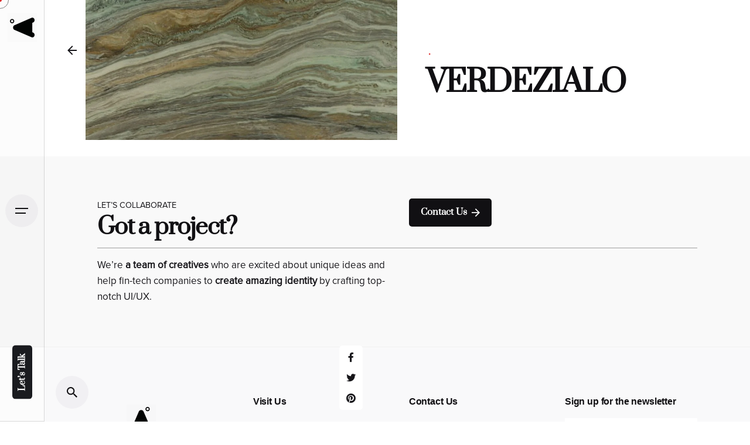

--- FILE ---
content_type: text/html; charset=UTF-8
request_url: https://ahluwaliamarbles.com/project/verdezialo/
body_size: 26551
content:

<!DOCTYPE html>
<html lang="en-US">
<head>
	<meta charset="UTF-8">
	<meta name="viewport" content="width=device-width, initial-scale=1.0, maximum-scale=1, user-scalable=no">

	<meta name='robots' content='index, follow, max-image-preview:large, max-snippet:-1, max-video-preview:-1' />

	<!-- This site is optimized with the Yoast SEO plugin v21.0 - https://yoast.com/wordpress/plugins/seo/ -->
	<title>VERDEZIALO - Ahluwalia Marbles</title>
	<link rel="canonical" href="https://ahluwaliamarbles.com/project/verdezialo/" />
	<meta property="og:locale" content="en_US" />
	<meta property="og:type" content="article" />
	<meta property="og:title" content="VERDEZIALO - Ahluwalia Marbles" />
	<meta property="og:description" content="Let’s collaborate Got a project? Contact Us We’re&nbsp;a team of creatives&nbsp;who..." />
	<meta property="og:url" content="https://ahluwaliamarbles.com/project/verdezialo/" />
	<meta property="og:site_name" content="Ahluwalia Marbles" />
	<meta property="article:publisher" content="https://www.facebook.com/AhluwaliaMarblesOfficial/" />
	<meta property="article:modified_time" content="2020-12-07T17:26:27+00:00" />
	<meta property="og:image" content="https://ahluwaliamarbles.com/wp-content/uploads/2020/12/VERDEZIALO.jpg" />
	<meta property="og:image:width" content="946" />
	<meta property="og:image:height" content="424" />
	<meta property="og:image:type" content="image/jpeg" />
	<meta name="twitter:card" content="summary_large_image" />
	<script type="application/ld+json" class="yoast-schema-graph">{"@context":"https://schema.org","@graph":[{"@type":"WebPage","@id":"https://ahluwaliamarbles.com/project/verdezialo/","url":"https://ahluwaliamarbles.com/project/verdezialo/","name":"VERDEZIALO - Ahluwalia Marbles","isPartOf":{"@id":"https://ahluwaliamarbles.com/#website"},"primaryImageOfPage":{"@id":"https://ahluwaliamarbles.com/project/verdezialo/#primaryimage"},"image":{"@id":"https://ahluwaliamarbles.com/project/verdezialo/#primaryimage"},"thumbnailUrl":"https://ahluwaliamarbles.com/wp-content/uploads/2020/12/VERDEZIALO.jpg","datePublished":"2020-12-07T10:17:43+00:00","dateModified":"2020-12-07T17:26:27+00:00","breadcrumb":{"@id":"https://ahluwaliamarbles.com/project/verdezialo/#breadcrumb"},"inLanguage":"en-US","potentialAction":[{"@type":"ReadAction","target":["https://ahluwaliamarbles.com/project/verdezialo/"]}]},{"@type":"ImageObject","inLanguage":"en-US","@id":"https://ahluwaliamarbles.com/project/verdezialo/#primaryimage","url":"https://ahluwaliamarbles.com/wp-content/uploads/2020/12/VERDEZIALO.jpg","contentUrl":"https://ahluwaliamarbles.com/wp-content/uploads/2020/12/VERDEZIALO.jpg","width":946,"height":424},{"@type":"BreadcrumbList","@id":"https://ahluwaliamarbles.com/project/verdezialo/#breadcrumb","itemListElement":[{"@type":"ListItem","position":1,"name":"Home","item":"https://ahluwaliamarbles.com/"},{"@type":"ListItem","position":2,"name":"VERDEZIALO"}]},{"@type":"WebSite","@id":"https://ahluwaliamarbles.com/#website","url":"https://ahluwaliamarbles.com/","name":"Ahluwalia Marbles","description":"in pursuit of perfection","publisher":{"@id":"https://ahluwaliamarbles.com/#organization"},"potentialAction":[{"@type":"SearchAction","target":{"@type":"EntryPoint","urlTemplate":"https://ahluwaliamarbles.com/?s={search_term_string}"},"query-input":"required name=search_term_string"}],"inLanguage":"en-US"},{"@type":"Organization","@id":"https://ahluwaliamarbles.com/#organization","name":"Ahluwalia Marbles Pvt. Ltd.","url":"https://ahluwaliamarbles.com/","logo":{"@type":"ImageObject","inLanguage":"en-US","@id":"https://ahluwaliamarbles.com/#/schema/logo/image/","url":"https://ahluwaliamarbles.com/wp-content/uploads/2020/12/Ahluwalia-Marbles-Logo-Black-e1607530079700.png","contentUrl":"https://ahluwaliamarbles.com/wp-content/uploads/2020/12/Ahluwalia-Marbles-Logo-Black-e1607530079700.png","width":100,"height":100,"caption":"Ahluwalia Marbles Pvt. Ltd."},"image":{"@id":"https://ahluwaliamarbles.com/#/schema/logo/image/"},"sameAs":["https://www.facebook.com/AhluwaliaMarblesOfficial/","https://www.instagram.com/ahluwaliamarblesofficial/","https://www.linkedin.com/company/ahluwaliamarblesofficial/"]}]}</script>
	<!-- / Yoast SEO plugin. -->


<link rel='dns-prefetch' href='//www.googletagmanager.com' />
<link rel="alternate" type="application/rss+xml" title="Ahluwalia Marbles &raquo; Feed" href="https://ahluwaliamarbles.com/feed/" />
<link rel="alternate" type="application/rss+xml" title="Ahluwalia Marbles &raquo; Comments Feed" href="https://ahluwaliamarbles.com/comments/feed/" />
<link rel="alternate" type="application/rss+xml" title="Ahluwalia Marbles &raquo; VERDEZIALO Comments Feed" href="https://ahluwaliamarbles.com/project/verdezialo/feed/" />
<script type="text/javascript">
/* <![CDATA[ */
window._wpemojiSettings = {"baseUrl":"https:\/\/s.w.org\/images\/core\/emoji\/14.0.0\/72x72\/","ext":".png","svgUrl":"https:\/\/s.w.org\/images\/core\/emoji\/14.0.0\/svg\/","svgExt":".svg","source":{"concatemoji":"https:\/\/ahluwaliamarbles.com\/wp-includes\/js\/wp-emoji-release.min.js?ver=6.4.1"}};
/*! This file is auto-generated */
!function(i,n){var o,s,e;function c(e){try{var t={supportTests:e,timestamp:(new Date).valueOf()};sessionStorage.setItem(o,JSON.stringify(t))}catch(e){}}function p(e,t,n){e.clearRect(0,0,e.canvas.width,e.canvas.height),e.fillText(t,0,0);var t=new Uint32Array(e.getImageData(0,0,e.canvas.width,e.canvas.height).data),r=(e.clearRect(0,0,e.canvas.width,e.canvas.height),e.fillText(n,0,0),new Uint32Array(e.getImageData(0,0,e.canvas.width,e.canvas.height).data));return t.every(function(e,t){return e===r[t]})}function u(e,t,n){switch(t){case"flag":return n(e,"\ud83c\udff3\ufe0f\u200d\u26a7\ufe0f","\ud83c\udff3\ufe0f\u200b\u26a7\ufe0f")?!1:!n(e,"\ud83c\uddfa\ud83c\uddf3","\ud83c\uddfa\u200b\ud83c\uddf3")&&!n(e,"\ud83c\udff4\udb40\udc67\udb40\udc62\udb40\udc65\udb40\udc6e\udb40\udc67\udb40\udc7f","\ud83c\udff4\u200b\udb40\udc67\u200b\udb40\udc62\u200b\udb40\udc65\u200b\udb40\udc6e\u200b\udb40\udc67\u200b\udb40\udc7f");case"emoji":return!n(e,"\ud83e\udef1\ud83c\udffb\u200d\ud83e\udef2\ud83c\udfff","\ud83e\udef1\ud83c\udffb\u200b\ud83e\udef2\ud83c\udfff")}return!1}function f(e,t,n){var r="undefined"!=typeof WorkerGlobalScope&&self instanceof WorkerGlobalScope?new OffscreenCanvas(300,150):i.createElement("canvas"),a=r.getContext("2d",{willReadFrequently:!0}),o=(a.textBaseline="top",a.font="600 32px Arial",{});return e.forEach(function(e){o[e]=t(a,e,n)}),o}function t(e){var t=i.createElement("script");t.src=e,t.defer=!0,i.head.appendChild(t)}"undefined"!=typeof Promise&&(o="wpEmojiSettingsSupports",s=["flag","emoji"],n.supports={everything:!0,everythingExceptFlag:!0},e=new Promise(function(e){i.addEventListener("DOMContentLoaded",e,{once:!0})}),new Promise(function(t){var n=function(){try{var e=JSON.parse(sessionStorage.getItem(o));if("object"==typeof e&&"number"==typeof e.timestamp&&(new Date).valueOf()<e.timestamp+604800&&"object"==typeof e.supportTests)return e.supportTests}catch(e){}return null}();if(!n){if("undefined"!=typeof Worker&&"undefined"!=typeof OffscreenCanvas&&"undefined"!=typeof URL&&URL.createObjectURL&&"undefined"!=typeof Blob)try{var e="postMessage("+f.toString()+"("+[JSON.stringify(s),u.toString(),p.toString()].join(",")+"));",r=new Blob([e],{type:"text/javascript"}),a=new Worker(URL.createObjectURL(r),{name:"wpTestEmojiSupports"});return void(a.onmessage=function(e){c(n=e.data),a.terminate(),t(n)})}catch(e){}c(n=f(s,u,p))}t(n)}).then(function(e){for(var t in e)n.supports[t]=e[t],n.supports.everything=n.supports.everything&&n.supports[t],"flag"!==t&&(n.supports.everythingExceptFlag=n.supports.everythingExceptFlag&&n.supports[t]);n.supports.everythingExceptFlag=n.supports.everythingExceptFlag&&!n.supports.flag,n.DOMReady=!1,n.readyCallback=function(){n.DOMReady=!0}}).then(function(){return e}).then(function(){var e;n.supports.everything||(n.readyCallback(),(e=n.source||{}).concatemoji?t(e.concatemoji):e.wpemoji&&e.twemoji&&(t(e.twemoji),t(e.wpemoji)))}))}((window,document),window._wpemojiSettings);
/* ]]> */
</script>
<link rel='stylesheet' id='sbi_styles-css' href='https://ahluwaliamarbles.com/wp-content/plugins/instagram-feed/css/sbi-styles.min.css?ver=6.2.1' type='text/css' media='all' />
<style id='wp-emoji-styles-inline-css' type='text/css'>

	img.wp-smiley, img.emoji {
		display: inline !important;
		border: none !important;
		box-shadow: none !important;
		height: 1em !important;
		width: 1em !important;
		margin: 0 0.07em !important;
		vertical-align: -0.1em !important;
		background: none !important;
		padding: 0 !important;
	}
</style>
<link rel='stylesheet' id='wp-block-library-css' href='https://ahluwaliamarbles.com/wp-includes/css/dist/block-library/style.min.css?ver=6.4.1' type='text/css' media='all' />
<style id='wp-block-library-theme-inline-css' type='text/css'>
.wp-block-audio figcaption{color:#555;font-size:13px;text-align:center}.is-dark-theme .wp-block-audio figcaption{color:hsla(0,0%,100%,.65)}.wp-block-audio{margin:0 0 1em}.wp-block-code{border:1px solid #ccc;border-radius:4px;font-family:Menlo,Consolas,monaco,monospace;padding:.8em 1em}.wp-block-embed figcaption{color:#555;font-size:13px;text-align:center}.is-dark-theme .wp-block-embed figcaption{color:hsla(0,0%,100%,.65)}.wp-block-embed{margin:0 0 1em}.blocks-gallery-caption{color:#555;font-size:13px;text-align:center}.is-dark-theme .blocks-gallery-caption{color:hsla(0,0%,100%,.65)}.wp-block-image figcaption{color:#555;font-size:13px;text-align:center}.is-dark-theme .wp-block-image figcaption{color:hsla(0,0%,100%,.65)}.wp-block-image{margin:0 0 1em}.wp-block-pullquote{border-bottom:4px solid;border-top:4px solid;color:currentColor;margin-bottom:1.75em}.wp-block-pullquote cite,.wp-block-pullquote footer,.wp-block-pullquote__citation{color:currentColor;font-size:.8125em;font-style:normal;text-transform:uppercase}.wp-block-quote{border-left:.25em solid;margin:0 0 1.75em;padding-left:1em}.wp-block-quote cite,.wp-block-quote footer{color:currentColor;font-size:.8125em;font-style:normal;position:relative}.wp-block-quote.has-text-align-right{border-left:none;border-right:.25em solid;padding-left:0;padding-right:1em}.wp-block-quote.has-text-align-center{border:none;padding-left:0}.wp-block-quote.is-large,.wp-block-quote.is-style-large,.wp-block-quote.is-style-plain{border:none}.wp-block-search .wp-block-search__label{font-weight:700}.wp-block-search__button{border:1px solid #ccc;padding:.375em .625em}:where(.wp-block-group.has-background){padding:1.25em 2.375em}.wp-block-separator.has-css-opacity{opacity:.4}.wp-block-separator{border:none;border-bottom:2px solid;margin-left:auto;margin-right:auto}.wp-block-separator.has-alpha-channel-opacity{opacity:1}.wp-block-separator:not(.is-style-wide):not(.is-style-dots){width:100px}.wp-block-separator.has-background:not(.is-style-dots){border-bottom:none;height:1px}.wp-block-separator.has-background:not(.is-style-wide):not(.is-style-dots){height:2px}.wp-block-table{margin:0 0 1em}.wp-block-table td,.wp-block-table th{word-break:normal}.wp-block-table figcaption{color:#555;font-size:13px;text-align:center}.is-dark-theme .wp-block-table figcaption{color:hsla(0,0%,100%,.65)}.wp-block-video figcaption{color:#555;font-size:13px;text-align:center}.is-dark-theme .wp-block-video figcaption{color:hsla(0,0%,100%,.65)}.wp-block-video{margin:0 0 1em}.wp-block-template-part.has-background{margin-bottom:0;margin-top:0;padding:1.25em 2.375em}
</style>
<style id='classic-theme-styles-inline-css' type='text/css'>
/*! This file is auto-generated */
.wp-block-button__link{color:#fff;background-color:#32373c;border-radius:9999px;box-shadow:none;text-decoration:none;padding:calc(.667em + 2px) calc(1.333em + 2px);font-size:1.125em}.wp-block-file__button{background:#32373c;color:#fff;text-decoration:none}
</style>
<style id='global-styles-inline-css' type='text/css'>
body{--wp--preset--color--black: #000000;--wp--preset--color--cyan-bluish-gray: #abb8c3;--wp--preset--color--white: #ffffff;--wp--preset--color--pale-pink: #f78da7;--wp--preset--color--vivid-red: #cf2e2e;--wp--preset--color--luminous-vivid-orange: #ff6900;--wp--preset--color--luminous-vivid-amber: #fcb900;--wp--preset--color--light-green-cyan: #7bdcb5;--wp--preset--color--vivid-green-cyan: #00d084;--wp--preset--color--pale-cyan-blue: #8ed1fc;--wp--preset--color--vivid-cyan-blue: #0693e3;--wp--preset--color--vivid-purple: #9b51e0;--wp--preset--color--brand-color: #000000;--wp--preset--color--beige-dark: #A1824F;--wp--preset--color--dark-strong: #24262B;--wp--preset--color--dark-light: #32353C;--wp--preset--color--grey-strong: #838998;--wp--preset--gradient--vivid-cyan-blue-to-vivid-purple: linear-gradient(135deg,rgba(6,147,227,1) 0%,rgb(155,81,224) 100%);--wp--preset--gradient--light-green-cyan-to-vivid-green-cyan: linear-gradient(135deg,rgb(122,220,180) 0%,rgb(0,208,130) 100%);--wp--preset--gradient--luminous-vivid-amber-to-luminous-vivid-orange: linear-gradient(135deg,rgba(252,185,0,1) 0%,rgba(255,105,0,1) 100%);--wp--preset--gradient--luminous-vivid-orange-to-vivid-red: linear-gradient(135deg,rgba(255,105,0,1) 0%,rgb(207,46,46) 100%);--wp--preset--gradient--very-light-gray-to-cyan-bluish-gray: linear-gradient(135deg,rgb(238,238,238) 0%,rgb(169,184,195) 100%);--wp--preset--gradient--cool-to-warm-spectrum: linear-gradient(135deg,rgb(74,234,220) 0%,rgb(151,120,209) 20%,rgb(207,42,186) 40%,rgb(238,44,130) 60%,rgb(251,105,98) 80%,rgb(254,248,76) 100%);--wp--preset--gradient--blush-light-purple: linear-gradient(135deg,rgb(255,206,236) 0%,rgb(152,150,240) 100%);--wp--preset--gradient--blush-bordeaux: linear-gradient(135deg,rgb(254,205,165) 0%,rgb(254,45,45) 50%,rgb(107,0,62) 100%);--wp--preset--gradient--luminous-dusk: linear-gradient(135deg,rgb(255,203,112) 0%,rgb(199,81,192) 50%,rgb(65,88,208) 100%);--wp--preset--gradient--pale-ocean: linear-gradient(135deg,rgb(255,245,203) 0%,rgb(182,227,212) 50%,rgb(51,167,181) 100%);--wp--preset--gradient--electric-grass: linear-gradient(135deg,rgb(202,248,128) 0%,rgb(113,206,126) 100%);--wp--preset--gradient--midnight: linear-gradient(135deg,rgb(2,3,129) 0%,rgb(40,116,252) 100%);--wp--preset--font-size--small: 14px;--wp--preset--font-size--medium: 20px;--wp--preset--font-size--large: 17px;--wp--preset--font-size--x-large: 42px;--wp--preset--font-size--extra-small: 13px;--wp--preset--font-size--normal: 15px;--wp--preset--font-size--larger: 20px;--wp--preset--spacing--20: 0.44rem;--wp--preset--spacing--30: 0.67rem;--wp--preset--spacing--40: 1rem;--wp--preset--spacing--50: 1.5rem;--wp--preset--spacing--60: 2.25rem;--wp--preset--spacing--70: 3.38rem;--wp--preset--spacing--80: 5.06rem;--wp--preset--shadow--natural: 6px 6px 9px rgba(0, 0, 0, 0.2);--wp--preset--shadow--deep: 12px 12px 50px rgba(0, 0, 0, 0.4);--wp--preset--shadow--sharp: 6px 6px 0px rgba(0, 0, 0, 0.2);--wp--preset--shadow--outlined: 6px 6px 0px -3px rgba(255, 255, 255, 1), 6px 6px rgba(0, 0, 0, 1);--wp--preset--shadow--crisp: 6px 6px 0px rgba(0, 0, 0, 1);}:where(.is-layout-flex){gap: 0.5em;}:where(.is-layout-grid){gap: 0.5em;}body .is-layout-flow > .alignleft{float: left;margin-inline-start: 0;margin-inline-end: 2em;}body .is-layout-flow > .alignright{float: right;margin-inline-start: 2em;margin-inline-end: 0;}body .is-layout-flow > .aligncenter{margin-left: auto !important;margin-right: auto !important;}body .is-layout-constrained > .alignleft{float: left;margin-inline-start: 0;margin-inline-end: 2em;}body .is-layout-constrained > .alignright{float: right;margin-inline-start: 2em;margin-inline-end: 0;}body .is-layout-constrained > .aligncenter{margin-left: auto !important;margin-right: auto !important;}body .is-layout-constrained > :where(:not(.alignleft):not(.alignright):not(.alignfull)){max-width: var(--wp--style--global--content-size);margin-left: auto !important;margin-right: auto !important;}body .is-layout-constrained > .alignwide{max-width: var(--wp--style--global--wide-size);}body .is-layout-flex{display: flex;}body .is-layout-flex{flex-wrap: wrap;align-items: center;}body .is-layout-flex > *{margin: 0;}body .is-layout-grid{display: grid;}body .is-layout-grid > *{margin: 0;}:where(.wp-block-columns.is-layout-flex){gap: 2em;}:where(.wp-block-columns.is-layout-grid){gap: 2em;}:where(.wp-block-post-template.is-layout-flex){gap: 1.25em;}:where(.wp-block-post-template.is-layout-grid){gap: 1.25em;}.has-black-color{color: var(--wp--preset--color--black) !important;}.has-cyan-bluish-gray-color{color: var(--wp--preset--color--cyan-bluish-gray) !important;}.has-white-color{color: var(--wp--preset--color--white) !important;}.has-pale-pink-color{color: var(--wp--preset--color--pale-pink) !important;}.has-vivid-red-color{color: var(--wp--preset--color--vivid-red) !important;}.has-luminous-vivid-orange-color{color: var(--wp--preset--color--luminous-vivid-orange) !important;}.has-luminous-vivid-amber-color{color: var(--wp--preset--color--luminous-vivid-amber) !important;}.has-light-green-cyan-color{color: var(--wp--preset--color--light-green-cyan) !important;}.has-vivid-green-cyan-color{color: var(--wp--preset--color--vivid-green-cyan) !important;}.has-pale-cyan-blue-color{color: var(--wp--preset--color--pale-cyan-blue) !important;}.has-vivid-cyan-blue-color{color: var(--wp--preset--color--vivid-cyan-blue) !important;}.has-vivid-purple-color{color: var(--wp--preset--color--vivid-purple) !important;}.has-black-background-color{background-color: var(--wp--preset--color--black) !important;}.has-cyan-bluish-gray-background-color{background-color: var(--wp--preset--color--cyan-bluish-gray) !important;}.has-white-background-color{background-color: var(--wp--preset--color--white) !important;}.has-pale-pink-background-color{background-color: var(--wp--preset--color--pale-pink) !important;}.has-vivid-red-background-color{background-color: var(--wp--preset--color--vivid-red) !important;}.has-luminous-vivid-orange-background-color{background-color: var(--wp--preset--color--luminous-vivid-orange) !important;}.has-luminous-vivid-amber-background-color{background-color: var(--wp--preset--color--luminous-vivid-amber) !important;}.has-light-green-cyan-background-color{background-color: var(--wp--preset--color--light-green-cyan) !important;}.has-vivid-green-cyan-background-color{background-color: var(--wp--preset--color--vivid-green-cyan) !important;}.has-pale-cyan-blue-background-color{background-color: var(--wp--preset--color--pale-cyan-blue) !important;}.has-vivid-cyan-blue-background-color{background-color: var(--wp--preset--color--vivid-cyan-blue) !important;}.has-vivid-purple-background-color{background-color: var(--wp--preset--color--vivid-purple) !important;}.has-black-border-color{border-color: var(--wp--preset--color--black) !important;}.has-cyan-bluish-gray-border-color{border-color: var(--wp--preset--color--cyan-bluish-gray) !important;}.has-white-border-color{border-color: var(--wp--preset--color--white) !important;}.has-pale-pink-border-color{border-color: var(--wp--preset--color--pale-pink) !important;}.has-vivid-red-border-color{border-color: var(--wp--preset--color--vivid-red) !important;}.has-luminous-vivid-orange-border-color{border-color: var(--wp--preset--color--luminous-vivid-orange) !important;}.has-luminous-vivid-amber-border-color{border-color: var(--wp--preset--color--luminous-vivid-amber) !important;}.has-light-green-cyan-border-color{border-color: var(--wp--preset--color--light-green-cyan) !important;}.has-vivid-green-cyan-border-color{border-color: var(--wp--preset--color--vivid-green-cyan) !important;}.has-pale-cyan-blue-border-color{border-color: var(--wp--preset--color--pale-cyan-blue) !important;}.has-vivid-cyan-blue-border-color{border-color: var(--wp--preset--color--vivid-cyan-blue) !important;}.has-vivid-purple-border-color{border-color: var(--wp--preset--color--vivid-purple) !important;}.has-vivid-cyan-blue-to-vivid-purple-gradient-background{background: var(--wp--preset--gradient--vivid-cyan-blue-to-vivid-purple) !important;}.has-light-green-cyan-to-vivid-green-cyan-gradient-background{background: var(--wp--preset--gradient--light-green-cyan-to-vivid-green-cyan) !important;}.has-luminous-vivid-amber-to-luminous-vivid-orange-gradient-background{background: var(--wp--preset--gradient--luminous-vivid-amber-to-luminous-vivid-orange) !important;}.has-luminous-vivid-orange-to-vivid-red-gradient-background{background: var(--wp--preset--gradient--luminous-vivid-orange-to-vivid-red) !important;}.has-very-light-gray-to-cyan-bluish-gray-gradient-background{background: var(--wp--preset--gradient--very-light-gray-to-cyan-bluish-gray) !important;}.has-cool-to-warm-spectrum-gradient-background{background: var(--wp--preset--gradient--cool-to-warm-spectrum) !important;}.has-blush-light-purple-gradient-background{background: var(--wp--preset--gradient--blush-light-purple) !important;}.has-blush-bordeaux-gradient-background{background: var(--wp--preset--gradient--blush-bordeaux) !important;}.has-luminous-dusk-gradient-background{background: var(--wp--preset--gradient--luminous-dusk) !important;}.has-pale-ocean-gradient-background{background: var(--wp--preset--gradient--pale-ocean) !important;}.has-electric-grass-gradient-background{background: var(--wp--preset--gradient--electric-grass) !important;}.has-midnight-gradient-background{background: var(--wp--preset--gradient--midnight) !important;}.has-small-font-size{font-size: var(--wp--preset--font-size--small) !important;}.has-medium-font-size{font-size: var(--wp--preset--font-size--medium) !important;}.has-large-font-size{font-size: var(--wp--preset--font-size--large) !important;}.has-x-large-font-size{font-size: var(--wp--preset--font-size--x-large) !important;}
.wp-block-navigation a:where(:not(.wp-element-button)){color: inherit;}
:where(.wp-block-post-template.is-layout-flex){gap: 1.25em;}:where(.wp-block-post-template.is-layout-grid){gap: 1.25em;}
:where(.wp-block-columns.is-layout-flex){gap: 2em;}:where(.wp-block-columns.is-layout-grid){gap: 2em;}
.wp-block-pullquote{font-size: 1.5em;line-height: 1.6;}
</style>
<link rel='stylesheet' id='typed-cursor-css' href='https://ahluwaliamarbles.com/wp-content/plugins/animated-typing-effect/assets/css/cursor.css?ver=6.4.1' type='text/css' media='all' />
<link rel='stylesheet' id='contact-form-7-css' href='https://ahluwaliamarbles.com/wp-content/plugins/contact-form-7/includes/css/styles.css?ver=5.8' type='text/css' media='all' />
<link rel='stylesheet' id='ohio-style-css' href='https://ahluwaliamarbles.com/wp-content/themes/ohio/style.css?ver=3.2.1' type='text/css' media='all' />
<style id='ohio-style-inline-css' type='text/css'>
.brand-color,a:not(.-unlink):not(.-highlighted):hover,a:not(.-unlink):not(.-highlighted):hover .title,a:not(.-unlink):not(.-highlighted):active,a:not(.-unlink):not(.-highlighted):active .title,a:not(.-unlink):not(.-highlighted):focus,a:not(.-unlink):not(.-highlighted):focus .title,.nav .nav-item.active-main-item > a,.nav .nav-item.active > a,.nav .current-menu-ancestor > a,.nav .current-menu-item > a,.hamburger-nav .menu li.current-menu-ancestor > a > span,.hamburger-nav .menu li.current-menu-item > a > span,.widget_rss a,.single-post .entry-content a:not(.wp-block-button__link),.page-id-124 .entry-content a:not(.wp-block-button__link),ul:not(.-unlist) > li::before,ol:not(.-unlist) > li::before,.social-networks.-outlined .network:hover,.portfolio-filter a.active,.category-holder:not(.no-divider):after,.video-button.-outlined .icon-button:hover,.comments .comment-body time:after,.button.-outlined:not(.-pagination):hover,a.button.-outlined:not(.-pagination):hover,.button.-outlined:active,.button.-outlined:focus,.pagination .button:hover,.pagination.-outlined a.button:not(.-flat):hover,.pricing-table-features .exist .icon,.service-table-features .exist .icon,.lazy-load.-outlined .button.-pagination:hover,.lazy-load.-flat .button.-pagination:hover,.button.-primary.-outlined,a.button.-primary.-outlined,.button.-primary.-flat,a.button.-primary.-flat,.button.-primary.-text,a.button.-primary.-text{color:#000000;}.custom-cursor .circle-cursor-outer,a.button.-outlined:active,a.button.-outlined:focus,input[type="checkbox"]:checked,input[type="radio"]:checked,.button.-primary.-outlined,a.button.-primary.-outlined{border-color:#000000;}.custom-cursor .circle-cursor-inner,.custom-cursor .circle-cursor-inner.cursor-link-hover,.button:not(.-outlined):not(.-flat):not(.-text):not(.-primary):not(.-pagination):not(.elementor-button[type=submit]):hover,.button:not(.-outlined):not(.-flat):not(.-text):not(.-primary):not(.-pagination):not(.elementor-button[type=submit]):active,.button:not(.-outlined):not(.-flat):not(.-text):not(.-primary):not(.-pagination):not(.elementor-button[type=submit]):focus,.button[type="submit"]:not(.-outlined):not(.-flat):not(.-text):not(.-primary):not(.-pagination):not(.elementor-button[type=submit]):hover,.button[type="submit"]:not(.-outlined):not(.-flat):not(.-text):not(.-primary):not(.-pagination):not(.elementor-button[type=submit]):active,.button[type="submit"]:not(.-outlined):not(.-flat):not(.-text):not(.-primary):not(.-pagination):not(.elementor-button[type=submit]):focus,a.button:not(.-outlined):not(.-flat):not(.-text):not(.-primary):not(.-pagination):not(.elementor-button[type=submit]):hover,a.button:not(.-outlined):not(.-flat):not(.-text):not(.-primary):not(.-pagination):not(.elementor-button[type=submit]):active,a.button:not(.-outlined):not(.-flat):not(.-text):not(.-primary):not(.-pagination):not(.elementor-button[type=submit]):focus,.widget_price_filter .ui-slider-range,.widget_price_filter .ui-slider-handle:after,input[type="checkbox"]:checked,input[type="radio"]:checked,.video-button:not(.-outlined):not(.-blurred) .icon-button:hover,.tag.tag-sale,.social-networks.-contained .network:hover,input[type="submit"]:not(.-outlined):not(.-flat):not(.-text):not(.-primary):hover,.button.-primary:not(.-outlined):not(.-flat):not(.-text),a.button.-primary:not(.-outlined):not(.-flat):not(.-text),input[type="submit"].-primary:not(.-outlined):not(.-flat):not(.-text),.icon-buttons-animation .icon-button::before{background-color:#000000;}.heading .title .highlighted-text{background-image: linear-gradient(rgba(0,0,0,0.5), rgba(0,0,0,0.5));}::selection{background-color:rgba(0,0,0,0.1);}.dark-scheme,.dark-scheme .site-content,.dark-scheme .site-footer,.dark-scheme .cart-mini,.dark-scheme .logo-details,.dark-scheme .header.-sticky,.dark-scheme .share-bar .social-networks,.dark-scheme .header.-mobile .mobile-overlay .holder,.dark-scheme .horizontal-accordion-item,.dark-scheme .sticky-product,.dark-scheme .sticky-nav-holder,.dark-scheme.with-boxed-container .site,.dark-scheme .header:not(.-mobile).header-5,.dark-scheme .horizontal_accordionItem,.dark-scheme .page-headline:before,.dark-scheme [class*="type"] .woo-product-details,.dark-scheme .header:not(.-mobile) .menu li > ul{background-color:#18191d;}.header,.header:not(.-mobile).header-5,.header:not(.-mobile).header-6,.header:not(.-mobile).header-7{border-style:solid;border-color:rgba(136,136,136,0.3);}.header.-mobile:not(.-sticky) .branding,.header.-mobile:not(.-sticky) .cart-button-total,.header.-mobile:not(.-sticky) .cart-button .icon-button:not(.-small),.header.-mobile:not(.-sticky) .icon-button:not(.-small):not(.-overlay-button){color:#0a0a0a;}.btn-optional.button:not(.-outlined):not(.-text):not(.-flat):not(.-primary):not(.page-link):not(:hover){background-color:#1a1b1f;}@media screen and (max-width: 768px) { .header,.mobile-overlay{opacity: 0;}}#masthead.header:not(.-sticky){background-color:rgba(0,0,0,0.01);}.page-headline .title{font-weight:400;}.page-headline .bg-image{background-color:rgba(50,105,255,0.05);}.header-wrap.page-container{max-width:1300px;}.page-preloader:not(.percentage-preloader),.page-preloader.percentage-preloader .sk-percentage{background-color:#e2e2e2;}.hamburger-nav .menu .nav-item a span,.hamburger-nav .menu li.current-menu-item > a > span,.hamburger-nav .copyright a,.hamburger-nav .copyright{font-weight:400;}.site-footer,.site-footer h6,.site-footer .widgets,.site-footer .button,.site-footer input{color:#232226;}body{font-family:'Proxima', sans-serif;}{font-family:'prata', sans-serif;}h1,h2,h3,h4,h5,h6,.box-count,.titles-typo,.hamburger-nav .menu,.btn, .button:not(.-reset-color), a.button:not(.-reset-color), input[type="submit"], a.btn-link,.widget_shopping_cart_content .mini-cart-description .mini-cart-item-title > a,.woo-c_product_name > a:not(.woo-c_product_category),.socialbar.inline a,.vc_row .vc-bg-side-text,.counter-box-count{font-family:'prata', sans-serif;}.countdown-box .box-time .box-count,.chart-box-pie-content{font-family:'prata', sans-serif;}.countdown-box .box-time .box-count,.chart-box-pie-content{font-family:'prata', sans-serif;}.countdown-box .box-time .box-count,.chart-box-pie-content{font-family:'prata', sans-serif;}.portfolio-item h4,.portfolio-item h4.title,.portfolio-item h4 a{font-family:'prata', sans-serif;}.blog-item h3.title{font-family:'prata', sans-serif;line-height:initial;}.blog-item h3.title a{font-size:initial;}@media screen and (max-width: 1440px) { p.subtitle,.subtitle-font,.heading .subtitle,.contact-form.classic input::-webkit-input-placeholder,.contact-form.classic textarea::-webkit-input-placeholder,input.classic::-webkit-input-placeholder,input.classic::-moz-placeholder { font-size:10px; } }.blog-item .title a{font-weight:400;}ul.elements-bar.right.-unlist {display: none;}.details-column.social-networks {display: none;}a.button.-text.-unlink.-reset-color {display: none !important;}.popup-subscribe .thumbnail{background-image:url('https://ahluwaliamarbles.com/wp-content/uploads/2020/12/943091e8-769a-4233-ac2b-70d089eadc6c-768x768.jpg');background-size:cover;background-position:center center;background-repeat:no-repeat;} @media screen and (min-width:1181px){h1 {font-size: clamp(35px, 4vw, 65px) !important;}h2 {font-size: clamp(30px, 3vw, 46px) !important;}.clb-subscribe {width: 800px;}button.btn.btn-flat {left: 51%;top: 80px;}} @media screen and (min-width:769px) and (max-width:1180px){h1 {font-size: clamp(30px, 4vw, 60px) !important;}h2 {font-size: clamp(28px, 4vw, 35px) !important;}.clb-subscribe {width: 800px;}button.btn.btn-flat {left: 51%;top: 80px;}.elementor-section-boxed.elementor-section-height-default.elementor-section-height-default.animated.fadeInUp:hover {border: none !important;}} @media screen and (max-width:768px){h1 {font-size: clamp(30px, 4vw, 65px) !important;}h2 {font-size: clamp(30px, 4vw, 65px) !important;}.clb-subscribe-img.vc_col-sm-6.vc_col-xs-12 {height: 400px;}.site-header .site-branding .logo img, .site-header .site-branding .mobile-logo img, .site-header .site-branding .for-onepage img {max-height: 50px;transform: rotate(0deg) !important;}.elementor-section-boxed.elementor-section-height-default.elementor-section-height-default.animated.fadeInUp:hover {border: none !important;}.clb-popup-holder {height: auto;padding: 96px 5px !important;}.thumbnail {height: 300px !important;}}
</style>
<link rel='stylesheet' id='icon-pack-fontawesome-css' href='https://ahluwaliamarbles.com/wp-content/themes/ohio/assets/fonts/fa/css/fontawesome.min.css?ver=6.4.1' type='text/css' media='all' />
<link rel='stylesheet' id='elementor-icons-css' href='https://ahluwaliamarbles.com/wp-content/plugins/elementor/assets/lib/eicons/css/elementor-icons.min.css?ver=5.21.0' type='text/css' media='all' />
<link rel='stylesheet' id='elementor-frontend-css' href='https://ahluwaliamarbles.com/wp-content/plugins/elementor/assets/css/frontend.min.css?ver=3.15.3' type='text/css' media='all' />
<style id='elementor-frontend-inline-css' type='text/css'>
.elementor-kit-7{--e-global-color-primary:#6EC1E4;--e-global-color-secondary:#54595F;--e-global-color-text:#7A7A7A;--e-global-color-accent:#61CE70;--e-global-color-446a0c18:#4054B2;--e-global-color-5d646aa3:#23A455;--e-global-color-3850bbf5:#000;--e-global-color-dfdda01:#FFF;--e-global-typography-primary-font-family:"Roboto";--e-global-typography-primary-font-weight:600;--e-global-typography-secondary-font-family:"Roboto Slab";--e-global-typography-secondary-font-weight:400;--e-global-typography-text-font-family:"Roboto";--e-global-typography-text-font-weight:400;--e-global-typography-accent-font-family:"Roboto";--e-global-typography-accent-font-weight:500;}.elementor-section.elementor-section-boxed > .elementor-container{max-width:1300px;}.e-con{--container-max-width:1300px;}.elementor-widget:not(:last-child){margin-bottom:0px;}.elementor-element{--widgets-spacing:0px;}{}h1.entry-title{display:var(--page-title-display);}@media(max-width:1024px){.elementor-section.elementor-section-boxed > .elementor-container{max-width:1024px;}.e-con{--container-max-width:1024px;}}@media(max-width:767px){.elementor-section.elementor-section-boxed > .elementor-container{max-width:767px;}.e-con{--container-max-width:767px;}}
.elementor-218111 .elementor-element.elementor-element-5b8baf79:not(.elementor-motion-effects-element-type-background), .elementor-218111 .elementor-element.elementor-element-5b8baf79 > .elementor-motion-effects-container > .elementor-motion-effects-layer{background-color:rgba(136, 136, 136, 0.05);}.elementor-218111 .elementor-element.elementor-element-5b8baf79{border-style:solid;border-width:0px 0px 1px 0px;border-color:rgba(136, 136, 136, 0.08);transition:background 0.3s, border 0.3s, border-radius 0.3s, box-shadow 0.3s;}.elementor-218111 .elementor-element.elementor-element-5b8baf79 > .elementor-background-overlay{transition:background 0.3s, border-radius 0.3s, opacity 0.3s;}.elementor-218111 .elementor-element.elementor-element-648ee2e{--spacer-size:10vh;}.elementor-218111 .elementor-element.elementor-element-554268b4 .title + .subtitle{margin-bottom:0px;}.elementor-218111 .elementor-element.elementor-element-554268b4 .subtitle + .title{margin-top:0px;}.elementor-218111 .elementor-element.elementor-element-554268b4 .subtitle{text-transform:uppercase;}.elementor-218111 .elementor-element.elementor-element-2c8d5a8b .button{border-radius:5px;}.elementor-218111 .elementor-element.elementor-element-4ce84faa{--spacer-size:2vh;}.elementor-218111 .elementor-element.elementor-element-5d048f03{--divider-border-style:solid;--divider-color:rgba(136, 136, 136, 0.8);--divider-border-width:1px;}.elementor-218111 .elementor-element.elementor-element-5d048f03 .elementor-divider-separator{width:100%;}.elementor-218111 .elementor-element.elementor-element-5d048f03 .elementor-divider{padding-top:15px;padding-bottom:15px;}.elementor-218111 .elementor-element.elementor-element-4b563d36{font-size:17px;}.elementor-218111 .elementor-element.elementor-element-1f3d03eb{--spacer-size:10vh;}@media(max-width:767px){.elementor-218111 .elementor-element.elementor-element-648ee2e{--spacer-size:6vh;}.elementor-218111 .elementor-element.elementor-element-4b563d36{font-size:16px;}.elementor-218111 .elementor-element.elementor-element-1f3d03eb{--spacer-size:6vh;}}
</style>
<link rel='stylesheet' id='swiper-css' href='https://ahluwaliamarbles.com/wp-content/plugins/elementor/assets/lib/swiper/css/swiper.min.css?ver=5.3.6' type='text/css' media='all' />
<link rel='stylesheet' id='font-awesome-5-all-css' href='https://ahluwaliamarbles.com/wp-content/plugins/elementor/assets/lib/font-awesome/css/all.min.css?ver=3.15.3' type='text/css' media='all' />
<link rel='stylesheet' id='font-awesome-4-shim-css' href='https://ahluwaliamarbles.com/wp-content/plugins/elementor/assets/lib/font-awesome/css/v4-shims.min.css?ver=3.15.3' type='text/css' media='all' />
<link rel='stylesheet' id='google-fonts-1-css' href='https://fonts.googleapis.com/css?family=Roboto%3A100%2C100italic%2C200%2C200italic%2C300%2C300italic%2C400%2C400italic%2C500%2C500italic%2C600%2C600italic%2C700%2C700italic%2C800%2C800italic%2C900%2C900italic%7CRoboto+Slab%3A100%2C100italic%2C200%2C200italic%2C300%2C300italic%2C400%2C400italic%2C500%2C500italic%2C600%2C600italic%2C700%2C700italic%2C800%2C800italic%2C900%2C900italic&#038;display=auto&#038;ver=6.4.1' type='text/css' media='all' />
<link rel='stylesheet' id='elementor-icons-shared-8-css' href='https://ahluwaliamarbles.com/wp-content/themes/ohio/assets/fonts/ionicons/css/ionicons.min.css?ver=1.0.0' type='text/css' media='all' />
<link rel='stylesheet' id='elementor-icons-ionicons-css' href='https://ahluwaliamarbles.com/wp-content/themes/ohio/assets/fonts/ionicons/css/ionicons.min.css?ver=1.0.0' type='text/css' media='all' />
<link rel="preconnect" href="https://fonts.gstatic.com/" crossorigin><script type="text/javascript" src="https://ahluwaliamarbles.com/wp-includes/js/jquery/jquery.min.js?ver=3.7.1" id="jquery-core-js"></script>
<script type="text/javascript" src="https://ahluwaliamarbles.com/wp-includes/js/jquery/jquery-migrate.min.js?ver=3.4.1" id="jquery-migrate-js"></script>

<!-- Google Analytics snippet added by Site Kit -->
<script type="text/javascript" src="https://www.googletagmanager.com/gtag/js?id=UA-274158579-1" id="google_gtagjs-js" async></script>
<script type="text/javascript" id="google_gtagjs-js-after">
/* <![CDATA[ */
window.dataLayer = window.dataLayer || [];function gtag(){dataLayer.push(arguments);}
gtag('set', 'linker', {"domains":["ahluwaliamarbles.com"]} );
gtag("js", new Date());
gtag("set", "developer_id.dZTNiMT", true);
gtag("config", "UA-274158579-1", {"anonymize_ip":true});
gtag("config", "GT-PLW2S4G");
/* ]]> */
</script>

<!-- End Google Analytics snippet added by Site Kit -->
<script type="text/javascript" src="https://ahluwaliamarbles.com/wp-content/plugins/elementor/assets/lib/font-awesome/js/v4-shims.min.js?ver=3.15.3" id="font-awesome-4-shim-js"></script>
<link rel="EditURI" type="application/rsd+xml" title="RSD" href="https://ahluwaliamarbles.com/xmlrpc.php?rsd" />
<meta name="generator" content="WordPress 6.4.1" />
<link rel='shortlink' href='https://ahluwaliamarbles.com/?p=218111' />
<link rel="alternate" type="application/json+oembed" href="https://ahluwaliamarbles.com/wp-json/oembed/1.0/embed?url=https%3A%2F%2Fahluwaliamarbles.com%2Fproject%2Fverdezialo%2F" />
<link rel="alternate" type="text/xml+oembed" href="https://ahluwaliamarbles.com/wp-json/oembed/1.0/embed?url=https%3A%2F%2Fahluwaliamarbles.com%2Fproject%2Fverdezialo%2F&#038;format=xml" />
<meta name="generator" content="Site Kit by Google 1.108.0" /><!--
<script type="text/javascript">var $zoho= $zoho || {};$zoho.salesiq = $zoho.salesiq || {widgetcode:"4436f7452da6b2b7b4cc74438d0818ae01e73beb11c09dc0bea57b0bf6c42c5e81eded0959bbf3b2b11f64b43a57a03a", values:{},ready:function(){}};var d=document;s=d.createElement("script");s.type="text/javascript"; s.id="zsiqscript";s.defer=true;s.src="https://salesiq.zoho.in/widget";t=d.getElementsByTagName("script")[0];t.parentNode.insertBefore(s,t);d.write("<div id='zsiqwidget'></div>");</script>
-->
<meta name="facebook-domain-verification" content="5ogx00pyn0cs2gh510vcm5cv1nzot1" /><link rel="alternate" type="application/rss+xml" href="https://ahluwaliamarbles.com/feed/?post_type=gallery" /><meta name="generator" content="Elementor 3.15.3; features: e_dom_optimization, e_optimized_assets_loading, additional_custom_breakpoints; settings: css_print_method-internal, google_font-enabled, font_display-auto">
<link rel="icon" href="https://ahluwaliamarbles.com/wp-content/uploads/2020/12/cropped-AHMR-Favicon-57-32x32.png" sizes="32x32" />
<link rel="icon" href="https://ahluwaliamarbles.com/wp-content/uploads/2020/12/cropped-AHMR-Favicon-57-192x192.png" sizes="192x192" />
<link rel="apple-touch-icon" href="https://ahluwaliamarbles.com/wp-content/uploads/2020/12/cropped-AHMR-Favicon-57-180x180.png" />
<meta name="msapplication-TileImage" content="https://ahluwaliamarbles.com/wp-content/uploads/2020/12/cropped-AHMR-Favicon-57-270x270.png" />
		<style type="text/css" id="wp-custom-css">
			.widget.widget_ohio_widget_about_author {
    display: none;
}
.hamburger-nav .menu {
    width: 50% !important;
}
.portfolio-item-grid.portfolio-grid-type-8.invisible {
    opacity: 1 !important;
    visibility: visible !important;
}
.lscf-row-utils {
    display: none;
}
.block-featuredImage {
    pointer-events: none;
}
.ohio-client-logo-sc.client-logo.default.text-center {
    pointer-events: none;
}
.portfolio-item.portfolio-item-grid.portfolio-grid-type-8:hover {
    color: white !important;
}
h2.portfolio-details-headline.title {
    color: white !important;
}
.short-description {
    color: white !important;
}
.elementor-counter-title {
    text-align: left !important;
}
.clb-social.vc_hidden-md.vc_hidden-sm.vc_hidden-xs {
    display: none;
}
.clb-social.vc_hidden-md.vc_hidden-sm.vc_hidden-xs.light-typo {
    display: none;
}
.elementor-swiper-button.elementor-swiper-button-next {
    margin-right: 50px;
}
.elementor-swiper-button.elementor-swiper-button-prev {
    margin-left: 50px;
}
.clb-slider-nav-dots {
    margin-bottom: -70px;
}
.elementor-element.elementor-element-9461db8.elementor-widget.elementor-widget-text-editor {
    height: 120px !important;
}
span.typed-me {
    color: #848080;
}
.ohio-dynamic-text-sc {
    height: 100px;
}
.sticky-nav {
    display: none;
}
label.loadMore.ng-scope {
    text-align: center;
    font-size: 24px;
    font-weight: 500;
}
.show-project {
    display: none;
}
.px-filter-fields .icon-only-list .icon-only img {
    width: 30px;
    margin-top: 5px;
}
.sk-percentage-percent.font-titles {
    font-size: 30px !important;
}
.portfolio-item-grid.portfolio-grid-type-11:hover .portfolio-item-details {
    opacity: 0;
    visibility: hidden !important;
}
#project>div>div>div>div>div>div>div>div>div>div>div>div.clb-slider-item {
    max-height: 700px !important;
}
#project>div>div>div>div>div>div>div>div>div>div>div>.clb-slider-item img {
    max-height: 600px !important;
}
.portfolio-sorting {
    padding-bottom: 100px;
}
.elementor-19529 .elementor-element.elementor-element-b66fea4 h3.portfolio-details-headline, .elementor-19529 .elementor-element.elementor-element-b66fea4 h3.portfolio-item-headline, .elementor-19529 .elementor-element.elementor-element-b66fea4 h2.portfolio-item-headline, .elementor-19529 .elementor-element.elementor-element-b66fea4 .portfolio-item-headline h3, .elementor-19529 .elementor-element.elementor-element-b66fea4 .portfolio-item-headline h2 a, .elementor-19529 .elementor-element.elementor-element-b66fea4 h2.portfolio-details-headline.title, .elementor-19529 .elementor-element.elementor-element-b66fea4 a h2.portfolio-item-headline {
    font-family: 'prata';
    font-weight: 400;
}
.px-filter-fields.lscf-horizontal-sidebar .pxCheckField .px_checkboxesList .px_checkbox-li.icon-only-list, .px-filter-fields.lscf-horizontal-sidebar .pxRadioField .px_checkboxesList .px_checkbox-li.icon-only-list {
    width: 34px;
}
.clb-hamburger-nav .menu .nav-item, .clb-hamburger-nav .menu .sub-nav-item {
    padding: 5px 0px 5px 0px;
}
.project-page-content .btn-link {
    display: none;
}
.portfolio-item-grid.portfolio-grid-type-8 .portfolio-item-details {
    padding: 0;
}
.portfolio-item-details.text-left {
    pointer-events: none !important;
}
h6.project-meta-title {
    font-family: 'prata';
    font-size: 40px;
}
h3.project-page-headline {
    font-weight: 400;
}

@media only screen and (max-width: 700px) {

	div#lscf-posts-wrapper {
    margin-top: 0px !important;
}
.col-xs-12.col-sm-12.col-md-12.col-lg-12.lscf-wide-posts.lscf-posts {
    margin-top: -50px !important;
}
	.lscf-posts {
    width: 100% !important;
    margin-left: 0% !important;
}
	.col-xs-12.col-sm-12.col-md-12.col-lg-12.lscf-wide-posts.lscf-posts {
    padding: 0px;
}
	.elementor-swiper-button.elementor-swiper-button-next {
    margin-right: 0px !important;
}
.elementor-swiper-button.elementor-swiper-button-prev {
    margin-left: 0px !important;
}
	.clb-slider-nav-dots {
    margin-bottom: 0px !important;
}
	.elementor-element.elementor-element-9461db8.elementor-widget.elementor-widget-text-editor {
    height: 130px !important;
}


	.ohio-dynamic-text-sc {
    height: 140px !Important;
}
	.elementor-19529 .elementor-element.elementor-element-b66fea4 h3.portfolio-details-headline, .elementor-19529 .elementor-element.elementor-element-b66fea4 h3.portfolio-item-headline, .elementor-19529 .elementor-element.elementor-element-b66fea4 h2.portfolio-item-headline, .elementor-19529 .elementor-element.elementor-element-b66fea4 .portfolio-item-headline h3, .elementor-19529 .elementor-element.elementor-element-b66fea4 .portfolio-item-headline h2 a, .elementor-19529 .elementor-element.elementor-element-b66fea4 h2.portfolio-details-headline.title, .elementor-19529 .elementor-element.elementor-element-b66fea4 a h2.portfolio-item-headline {
    font-size: 40px !important;
}
	.btn-lightbox.btn-round.btn-round-outline.btn-round-small.btn-round-light {
    visibility: visible !important;
    opacity: 1 !important;
}
	
	li#ohio_widget_logo-1 {
    margin-left: -10px !important;
}
	h2.portfolio-item-headline.title {
    font-size: 40px !important;
}
.main-nav.with-counters .main-nav-container .menu-item-depth-0>a>span {
    position: relative;
    color: black !important;
}
.for-onepage {
    display: none;
}
.site-header .site-branding .logo img, .site-header .site-branding .mobile-logo img, .site-header .site-branding .for-onepage img {
    max-height: 50px;
    transform: rotate(0deg) !important;
}

}


.view.block-view .post-list .block-featuredImage, .lscf-posts-block.view.block-view .post-list .block-featuredImage, .view.large-view.block-view .post-list .block-featuredImage, .lscf-posts-block.view.large-view.block-view .post-list .block-featuredImage { 
    max-height: 450px;
}
.lscf-posts-block.block-view {
    display: -webkit-inline-box;
    flex-direction: column;
    flex-wrap: wrap;
    align-items: flex-start;
    justify-content: flex-start;
    width: 100%;
}
.caption-block {
    display: none;
}
.post-list.columns-3 {
    pointer-events: none;
}
.vc_row.portfolio-grid {
    margin-top: -80px;
}
.clb-hamburger-nav .menu .nav-item a span, .clb-hamburger-nav .menu .nav-item a:before, .clb-hamburger-nav .menu .nav-item a .has-submenu-icon, .clb-hamburger-nav .copyright a, .clb-hamburger-nav .copyright {
    font-family: 'Prata';
}
.portfolio-details-title {
    pointer-events: none;
}
.category-holder {
    display: none !important;
}
.portfolio-details-link {
    display: none;
}
.px_capf-field.pxCheckField.lscf-checkfield-icons-only.color__pxid_lpyciykufsqfdmo_0 {
    width: 500px !important;
}
.px-select-box.active-val div.select{
	 border-bottom: 1px solid;
    border-top: 0px;
    border-left: 0px;
    border-radius: 0px;
	  border-right: 0px;
}
.px-select-box div.select {
    border-bottom: 1px solid;
    border-top: 0px;
    border-left: 0px;
    border-radius: 0px;
	  border-right: 0px;
}
.clb-back-link.vc_hidden-xs.showed {
    display: none;
}
span.elementor-counter-number-prefix {
    display: none;
}
.btn-lightbox.btn-round.btn-round-outline.btn-round-small.btn-round-light {
    background: url(https://api.iconify.design/ant-design:plus-circle-filled.svg?color=%23ffff) no-repeat center center / contain !important;
}

.page-container.top-offset {
    padding-top: 0px;
}

.px-filter-fields.lscf-horizontal-sidebar .lscf-filter-field {
    width: 200px;
    height: 100px;
    margin-left: 20px;
    margin-right: 20px;
    float: left;
}
.lscf-posts-basic-grid.view {
    margin-top: -30px;
}
.col-xs-12.col-sm-12.col-md-12.col-lg-12.lscf-horizontal-sidebar.px-filter-fields {
    margin-bottom: 30px;
}

.lscf-template2-post.ng-scope {
    pointer-events: none;
}
.lscf-template2-li-title.ng-binding {
    display: none;
}
.project-page.project.layout-type5.top-offset.bottom-offset {
    display: none !important;
}
.portfolio-comments.clb__light_section {
    display: none;
}

#stonestory>div>div>div>div>div>div>div>div>div>div>div>a>div.category-holder {
    display: none !important;
}
#stonestory>div>div>div>div>div>div>div>div>div>div>div.portfolio-item.portfolio-item-grid.portfolio-grid-type-2.hover-scale-img.hover-color-overlay {
    pointer-events: none;
}
span.category {
    pointer-events: none;
}
.elementor-19529 .elementor-element.elementor-element-c41f07d .dynamic {
    color: #848080 !important;
}
.site-header .site-branding .logo img, .site-header .site-branding .mobile-logo img, .site-header .site-branding .for-onepage img {
    max-height: 50px;
    transform: rotate(90deg);
}
li#ohio_widget_logo-1 {
    width: 90px;
    margin-left: 50px;
    margin-top: 10px;
}
section.elementor-section.elementor-top-section.elementor-element.elementor-element-2245d777.elementor-section-stretched.elementor-section-boxed.elementor-section-height-default.elementor-section-height-default {
    z-index: 11;
}
input.wpcf7-form-control.wpcf7-text.wpcf7-validates-as-required {
    background: white;
    border-bottom: solid 1px;
    border-radius: 0px;
    padding-left: 0px;
}
select.wpcf7-form-control.wpcf7-select {
    background: white;
    border-bottom: solid 1px;
    border-radius: 0px;
    padding-left: 0px;
}
textarea.wpcf7-form-control.wpcf7-textarea {
    background: white;
    border-bottom: solid 1px;
    padding-left: 0px;
    border-radius: 0px;
    height: 130px;
}

@media only screen and (min-width: 700px) {

}
.portfolio-item.portfolio-item-grid.portfolio-grid-type-8 {
    line-height: 48px !important;
}
	
}		</style>
		</head>
<body class="ohio_portfolio-template-default single single-ohio_portfolio postid-218111 wp-embed-responsive ohio-theme-3-2-1 with-header-7 with-fixed-search with-subheader with-spacer with-sticky-header links-underline icon-buttons-animation custom-cursor ohio-anchor-onepage elementor-default elementor-kit-7 elementor-page elementor-page-218111 &quot; ng-app=&quot;lscf-app">
		<div id="page" class="site">

		
    <ul class="elements-bar left -unlist">
                    <li>
<a class="scroll-top dynamic-typo -undash -small-t vc_hidden-md">
	<div class="scroll-top-bar">
		<div class="scroll-track"></div>
	</div>
	<div class="scroll-top-holder titles-typo title">
		Scroll to top	</div>
</a></li>
                    <li>
</li>
            </ul>

    <ul class="elements-bar right -unlist">
                    <li>
    <div class="social-bar dynamic-typo">
        <ul class="social-bar-holder titles-typo -small-t -unlist icons vc_hidden-md"> 
            <li>Follow Us</li>
            <li>—</li>
                                                <li>
                        <a
                            class="-undash facebook"
                            href="https://www.facebook.com/AhluwaliaMarblesOfficial/"
                            target="_blank"
                            rel="nofollow"
                        >
                            <i class="fab fa-facebook-f"></i>                        </a>
                    </li>
                                                <li>
                        <a
                            class="-undash instagram"
                            href="https://www.instagram.com/ahluwaliamarblesofficial/"
                            target="_blank"
                            rel="nofollow"
                        >
                            <i class="fab fa-instagram"></i>                        </a>
                    </li>
                    </ul>
    </div>
</li>
            </ul>
		
    <div class="circle-cursor circle-cursor-outer"></div>
    <div class="circle-cursor circle-cursor-inner">
        <svg width="21" height="21" viewBox="0 0 21 21" fill="none" xmlns="http://www.w3.org/2000/svg">
            <path d="M2.06055 0H20.0605V18H17.0605V5.12155L2.12132 20.0608L0 17.9395L14.9395 3H2.06055V0Z"/>
        </svg>
    </div>

		<a class="skip-link screen-reader-text" href="#main">Skip to content</a>

		
		
			

			
<header id="masthead" class="header header-7 header-dynamic-typo mobile-hamburger-position-left hamburger-position-left"
        >
    <div class="header-wrap">
        <div class="header-wrap-inner vertical-inner">
            <div class="top-part">
                <div class="top-part-inner">
                    
<nav id="site-navigation" class="nav hidden with-counters with-mobile-menu" data-mobile-menu-second-click-link="">

    <div class="mobile-overlay menu-mobile-overlay">
        <div class="overlay"></div>
        <div class="close-bar">
            <button class="icon-button -overlay-button" aria-label="close">
                <i class="icon">
                    <svg class="default" width="14" height="14" viewBox="0 0 14 14" fill="none" xmlns="http://www.w3.org/2000/svg"><path d="M14 1.41L12.59 0L7 5.59L1.41 0L0 1.41L5.59 7L0 12.59L1.41 14L7 8.41L12.59 14L14 12.59L8.41 7L14 1.41Z"></path></svg>
                    <svg class="minimal" width="16" height="16" viewBox="0 0 16 16" fill="none" xmlns="http://www.w3.org/2000/svg"><path fill-rule="evenodd" clip-rule="evenodd" d="M15.7552 0.244806C16.0816 0.571215 16.0816 1.10043 15.7552 1.42684L1.42684 15.7552C1.10043 16.0816 0.571215 16.0816 0.244806 15.7552C-0.0816021 15.4288 -0.0816021 14.8996 0.244806 14.5732L14.5732 0.244806C14.8996 -0.0816019 15.4288 -0.0816019 15.7552 0.244806Z"></path><path fill-rule="evenodd" clip-rule="evenodd" d="M15.7552 15.7552C15.4288 16.0816 14.8996 16.0816 14.5732 15.7552L0.244807 1.42684C-0.0816013 1.10043 -0.0816013 0.571215 0.244807 0.244806C0.571215 -0.0816021 1.10043 -0.0816021 1.42684 0.244806L15.7552 14.5732C16.0816 14.8996 16.0816 15.4288 15.7552 15.7552Z"></path></svg>
                </i>
            </button>

            
    <button class="icon-button -overlay-button search-global fixed dynamic-typo btn-round-light vc_hidden-sm vc_hidden-xs" data-nav-search="true">
	    <i class="icon">
	    	<svg class="default" width="18" height="18" viewBox="0 0 18 18" fill="none" xmlns="http://www.w3.org/2000/svg"><path fill-rule="evenodd" clip-rule="evenodd" d="M12.0515 11.3208H12.8645L18 16.4666L16.4666 18L11.3208 12.8645V12.0515L11.0429 11.7633C9.86964 12.7719 8.34648 13.3791 6.68954 13.3791C2.99485 13.3791 0 10.3842 0 6.68954C0 2.99485 2.99485 0 6.68954 0C10.3842 0 13.3791 2.99485 13.3791 6.68954C13.3791 8.34648 12.7719 9.86964 11.7633 11.0429L12.0515 11.3208ZM2.05832 6.68954C2.05832 9.25214 4.12693 11.3208 6.68954 11.3208C9.25214 11.3208 11.3208 9.25214 11.3208 6.68954C11.3208 4.12693 9.25214 2.05832 6.68954 2.05832C4.12693 2.05832 2.05832 4.12693 2.05832 6.68954Z"></path></svg>
	    	<svg class="minimal" width="20" height="20" viewBox="0 0 20 20" fill="none" xmlns="http://www.w3.org/2000/svg"><path fill-rule="evenodd" clip-rule="evenodd" d="M8.875 1.75C4.93997 1.75 1.75 4.93997 1.75 8.875C1.75 12.81 4.93997 16 8.875 16C12.81 16 16 12.81 16 8.875C16 4.93997 12.81 1.75 8.875 1.75ZM0.25 8.875C0.25 4.11154 4.11154 0.25 8.875 0.25C13.6385 0.25 17.5 4.11154 17.5 8.875C17.5 13.6385 13.6385 17.5 8.875 17.5C4.11154 17.5 0.25 13.6385 0.25 8.875Z"></path><path fill-rule="evenodd" clip-rule="evenodd" d="M13.9125 13.9133C14.2054 13.6204 14.6803 13.6204 14.9732 13.9133L19.5295 18.4696C19.8224 18.7625 19.8224 19.2373 19.5295 19.5302C19.2366 19.8231 18.7617 19.8231 18.4688 19.5302L13.9125 14.9739C13.6196 14.681 13.6196 14.2062 13.9125 13.9133Z"></path>
	    	</svg>
	    </i>
	</button>

        </div>
        <div class="holder">
            <div id="mega-menu-wrap" class="nav-container">

                <ul id="menu-primary" class="menu"><li id="nav-menu-item-217565-69639ed3a2610" class="mega-menu-item nav-item menu-item-depth-0 "><a href="https://ahluwaliamarbles.com/" class="menu-link -undash main-menu-link item-title"><span>Home</span></a></li>
<li id="nav-menu-item-217569-69639ed3a263d" class="mega-menu-item nav-item menu-item-depth-0 "><a href="https://ahluwaliamarbles.com/stone-collection/" class="menu-link -undash main-menu-link item-title"><span>Stone Collection</span></a></li>
<li id="nav-menu-item-218316-69639ed3a265f" class="mega-menu-item nav-item menu-item-depth-0 "><a href="https://ahluwaliamarbles.com/ideas-and-inspiration/" class="menu-link -undash main-menu-link item-title"><span>Ideas &#038; Inspiration</span></a></li>
<li id="nav-menu-item-217690-69639ed3a267f" class="mega-menu-item nav-item menu-item-depth-0 "><a href="https://ahluwaliamarbles.com/10-reasons-why-us/" class="menu-link -undash main-menu-link item-title"><span>10 Reasons Why Us</span></a></li>
<li id="nav-menu-item-218234-69639ed3a269e" class="mega-menu-item nav-item menu-item-depth-0 "><a href="http://ahluwaliamarbles.com/project/projects/" class="menu-link -undash main-menu-link item-title"><span>Passionate Projects</span></a></li>
<li id="nav-menu-item-220553-69639ed3a26bd" class="mega-menu-item nav-item menu-item-depth-0 "><a href="https://ahluwaliamarbles.com/blog/" class="menu-link -undash main-menu-link item-title"><span>Blog</span></a></li>
<li id="nav-menu-item-217566-69639ed3a26da" class="mega-menu-item nav-item menu-item-depth-0 "><a href="https://ahluwaliamarbles.com/about-us/" class="menu-link -undash main-menu-link item-title"><span>About Us</span></a></li>
<li id="nav-menu-item-217567-69639ed3a26f8" class="mega-menu-item nav-item menu-item-depth-0 "><a href="https://ahluwaliamarbles.com/contact-us/" class="menu-link -undash main-menu-link item-title"><span>Contact Us</span></a></li>
</ul><ul id="mobile-menu" class="mobile-menu menu"><li id="nav-menu-item-217565-69639ed3a2bf3" class="mega-menu-item nav-item menu-item-depth-0 "><a href="https://ahluwaliamarbles.com/" class="menu-link -undash main-menu-link item-title"><span>Home</span></a></li>
<li id="nav-menu-item-217569-69639ed3a2c1a" class="mega-menu-item nav-item menu-item-depth-0 "><a href="https://ahluwaliamarbles.com/stone-collection/" class="menu-link -undash main-menu-link item-title"><span>Stone Collection</span></a></li>
<li id="nav-menu-item-218316-69639ed3a2c3a" class="mega-menu-item nav-item menu-item-depth-0 "><a href="https://ahluwaliamarbles.com/ideas-and-inspiration/" class="menu-link -undash main-menu-link item-title"><span>Ideas &#038; Inspiration</span></a></li>
<li id="nav-menu-item-217690-69639ed3a2c56" class="mega-menu-item nav-item menu-item-depth-0 "><a href="https://ahluwaliamarbles.com/10-reasons-why-us/" class="menu-link -undash main-menu-link item-title"><span>10 Reasons Why Us</span></a></li>
<li id="nav-menu-item-218234-69639ed3a2c6f" class="mega-menu-item nav-item menu-item-depth-0 "><a href="http://ahluwaliamarbles.com/project/projects/" class="menu-link -undash main-menu-link item-title"><span>Passionate Projects</span></a></li>
<li id="nav-menu-item-220553-69639ed3a2c88" class="mega-menu-item nav-item menu-item-depth-0 "><a href="https://ahluwaliamarbles.com/blog/" class="menu-link -undash main-menu-link item-title"><span>Blog</span></a></li>
<li id="nav-menu-item-217566-69639ed3a2ca0" class="mega-menu-item nav-item menu-item-depth-0 "><a href="https://ahluwaliamarbles.com/about-us/" class="menu-link -undash main-menu-link item-title"><span>About Us</span></a></li>
<li id="nav-menu-item-217567-69639ed3a2cb8" class="mega-menu-item nav-item menu-item-depth-0 "><a href="https://ahluwaliamarbles.com/contact-us/" class="menu-link -undash main-menu-link item-title"><span>Contact Us</span></a></li>
</ul>            </div>
            <div class="copyright">

                <p>© Copyright 2022 Ahluwalia Marbles Private Limited. All Rights Reserved.</p>
            </div>

            
        </div>

        
    <div class="social-bar dynamic-typo">
        <ul class="social-bar-holder titles-typo -small-t -unlist icons vc_hidden-md"> 
            <li>Follow Us</li>
            <li>—</li>
                                                <li>
                        <a
                            class="-undash facebook"
                            href="https://www.facebook.com/AhluwaliaMarblesOfficial/"
                            target="_blank"
                            rel="nofollow"
                        >
                            <i class="fab fa-facebook-f"></i>                        </a>
                    </li>
                                                <li>
                        <a
                            class="-undash instagram"
                            href="https://www.instagram.com/ahluwaliamarblesofficial/"
                            target="_blank"
                            rel="nofollow"
                        >
                            <i class="fab fa-instagram"></i>                        </a>
                    </li>
                    </ul>
    </div>

    </div>
</nav>
                    
<div class="branding">
	<a class="branding-title titles-typo -undash" href="https://ahluwaliamarbles.com/" rel="home">
		<div class="logo with-mobile">

			
				<img src="https://ahluwaliamarbles.com/wp-content/uploads/2020/12/Ahluwalia-Marbles-Logo-Black-e1607530079700.png" class=""  srcset="https://ahluwaliamarbles.com/wp-content/uploads/2020/12/Ahluwalia-Marbles-Logo-Black-e1607530079700.png 2x" alt="Ahluwalia Marbles">
				
				
					</div>

		
			<div class="logo-mobile">
				<img src="https://ahluwaliamarbles.com/wp-content/uploads/2020/12/AHMR-Logo-Full.png" class="" alt="Ahluwalia Marbles">

				
			</div>

		
		<div class="logo-sticky">

							
				<img src="https://ahluwaliamarbles.com/wp-content/uploads/2020/12/Ahluwalia-Marbles-Logo-Black-e1607530079700.png" class=""  srcset="https://ahluwaliamarbles.com/wp-content/uploads/2020/12/Ahluwalia-Marbles-Logo-Black-e1607530079700.png 2x" alt="Ahluwalia Marbles">

				
			
		</div>

		
			<div class="logo-sticky-mobile">

				<img src="https://ahluwaliamarbles.com/wp-content/uploads/2020/12/AHMR-Logo-Full.png" class="" alt="Ahluwalia Marbles">

				
			</div>

		
		<div class="logo-dynamic">
			<span class="dark hidden">
				
					<img src="https://ahluwaliamarbles.com/wp-content/uploads/2020/12/Ahluwalia-Marbles-Logo-Black-e1607530079700.png"  srcset="https://ahluwaliamarbles.com/wp-content/uploads/2020/12/Ahluwalia-Marbles-Logo-Black-e1607530079700.png 2x" alt="Ahluwalia Marbles">

							</span>
			<span class="light hidden">
				
					<img src="https://ahluwaliamarbles.com/wp-content/uploads/2020/12/Ahluwalia-Marbles-Logo-White-e1607530066238.png"  srcset="https://ahluwaliamarbles.com/wp-content/uploads/2020/12/Ahluwalia-Marbles-Logo-White-e1607530066238.png 2x" alt="Ahluwalia Marbles">

							</span>
		</div>
	</a>
</div>
                </div>
            </div>
            <div class="middle-part">
                <div class="middle-part-inner">
                    <button class="icon-button hamburger" aria-controls="site-navigation" aria-expanded="false">
    <i class="icon"></i>
</button>                </div>
                
            </div>
            <div class="bottom-part">
                

	<ul class="menu-optional -unlist">

		
		
			<li>
					<a href="http://ahluwaliamarbles.com/contact-us/" class="button -small btn-optional" target="_blank">
		Let’s Talk	</a>
			</li>

		
		
		
	</ul>


                
                <div class="close-menu"></div>
            </div>
        </div>
    </div>
</header>


<div class="clb-popup hamburger-nav">
    <div class="close-bar -left-flex">
        <button class="icon-button -light" aria-label="close">
		    <i class="icon">
		    	<svg class="default" width="14" height="14" viewBox="0 0 14 14" fill="none" xmlns="http://www.w3.org/2000/svg"><path d="M14 1.41L12.59 0L7 5.59L1.41 0L0 1.41L5.59 7L0 12.59L1.41 14L7 8.41L12.59 14L14 12.59L8.41 7L14 1.41Z"></path></svg>
		    	<svg class="minimal" width="16" height="16" viewBox="0 0 16 16" fill="none" xmlns="http://www.w3.org/2000/svg"><path fill-rule="evenodd" clip-rule="evenodd" d="M15.7552 0.244806C16.0816 0.571215 16.0816 1.10043 15.7552 1.42684L1.42684 15.7552C1.10043 16.0816 0.571215 16.0816 0.244806 15.7552C-0.0816021 15.4288 -0.0816021 14.8996 0.244806 14.5732L14.5732 0.244806C14.8996 -0.0816019 15.4288 -0.0816019 15.7552 0.244806Z"></path><path fill-rule="evenodd" clip-rule="evenodd" d="M15.7552 15.7552C15.4288 16.0816 14.8996 16.0816 14.5732 15.7552L0.244807 1.42684C-0.0816013 1.10043 -0.0816013 0.571215 0.244807 0.244806C0.571215 -0.0816021 1.10043 -0.0816021 1.42684 0.244806L15.7552 14.5732C16.0816 14.8996 16.0816 15.4288 15.7552 15.7552Z"></path></svg>
		    </i>
		</button>
    </div>
    <div class="hamburger-nav-holder">
        <ul id="secondary-menu" class="menu"><li id="nav-menu-item-217565-69639ed3a3f62" class="mega-menu-item nav-item menu-item-depth-0 "><a href="https://ahluwaliamarbles.com/" class="menu-link -undash main-menu-link item-title"><span>Home</span></a></li>
<li id="nav-menu-item-217569-69639ed3a3f7f" class="mega-menu-item nav-item menu-item-depth-0 "><a href="https://ahluwaliamarbles.com/stone-collection/" class="menu-link -undash main-menu-link item-title"><span>Stone Collection</span></a></li>
<li id="nav-menu-item-218316-69639ed3a3f94" class="mega-menu-item nav-item menu-item-depth-0 "><a href="https://ahluwaliamarbles.com/ideas-and-inspiration/" class="menu-link -undash main-menu-link item-title"><span>Ideas &#038; Inspiration</span></a></li>
<li id="nav-menu-item-217690-69639ed3a3fa9" class="mega-menu-item nav-item menu-item-depth-0 "><a href="https://ahluwaliamarbles.com/10-reasons-why-us/" class="menu-link -undash main-menu-link item-title"><span>10 Reasons Why Us</span></a></li>
<li id="nav-menu-item-218234-69639ed3a3fbf" class="mega-menu-item nav-item menu-item-depth-0 "><a href="http://ahluwaliamarbles.com/project/projects/" class="menu-link -undash main-menu-link item-title"><span>Passionate Projects</span></a></li>
<li id="nav-menu-item-220553-69639ed3a3fdb" class="mega-menu-item nav-item menu-item-depth-0 "><a href="https://ahluwaliamarbles.com/blog/" class="menu-link -undash main-menu-link item-title"><span>Blog</span></a></li>
<li id="nav-menu-item-217566-69639ed3a3fef" class="mega-menu-item nav-item menu-item-depth-0 "><a href="https://ahluwaliamarbles.com/about-us/" class="menu-link -undash main-menu-link item-title"><span>About Us</span></a></li>
<li id="nav-menu-item-217567-69639ed3a4002" class="mega-menu-item nav-item menu-item-depth-0 "><a href="https://ahluwaliamarbles.com/contact-us/" class="menu-link -undash main-menu-link item-title"><span>Contact Us</span></a></li>
</ul>    </div>
    <div class="hamburger-nav-details">
		
					<div class="details-column">
				<b>Visit Us</b><br> D-199, Mansarovar Garden, <br>Ring Road, New Delhi-110015			</div>
					<div class="details-column">
				<b>Contact Us</b><br> info@ahluwaliamarbles.com<br> 011-41421782, 45536410			</div>
		
					<div class="details-column social-networks ">
				<a href="https://www.facebook.com/AhluwaliaMarblesOfficial/" target="_blank" rel="nofollow" class="network -unlink facebook">                <i class="fab fa-facebook-f"></i>
            </a><a href="https://www.instagram.com/ahluwaliamarblesofficial/" target="_blank" rel="nofollow" class="network -unlink instagram">                <i class="fab fa-instagram"></i>
            </a>			</div>
		    </div>
</div>
		
		
		<div id="content" class="site-content" data-mobile-menu-resolution="768">

			
			<div class="header-cap"></div>

			


	

<div class="project-page project -layout3">
	<div class="page-container">
        <div class="vc_row">
            <div class="vc_col-md-6 project-gallery" data-sticky-share-bar="true">
                

	
        
            
            <div class="first-image">
                <img src="https://ahluwaliamarbles.com/wp-content/uploads/2020/12/VERDEZIALO.jpg" alt="">
                            </div>

        
    


    <div class="share-bar -vertical">
        <div class="social-networks -small">
                                <a class="-unlink" href="https://www.facebook.com/sharer/sharer.php?u=https%3A%2F%2Fahluwaliamarbles.com%2Fproject%2Fverdezialo%2F" target=_blank class="facebook">
                        <i class="network fab fa-facebook-f"></i>
                        <span class="social-text">Facebook</span>
                    </a>
                                    <a class="-unlink" href="https://twitter.com/intent/tweet?text=VERDEZIALO,+https%3A%2F%2Fahluwaliamarbles.com%2Fproject%2Fverdezialo%2F" target=_blank class="twitter">
                        <i class="network fab fa-twitter"></i>
                        <span class="social-text">Twitter</span>
                    </a>
                                    <a class="-unlink" href="http://pinterest.com/pin/create/button/?url=https%3A%2F%2Fahluwaliamarbles.com%2Fproject%2Fverdezialo%2F&description=VERDEZIALO" target=_blank class="pinterest">
                        <i class="network fab fa-pinterest"></i>
                        <span class="social-text">Pinterest</span>
                    </a>
                        </div>  
    </div>
    
            </div>
            <div class="vc_col-md-6 vc_col-md-push-6 project-content -sticky-block">
                <div class="holder">
                                            

	<div class="headline-meta">
					<span class="category-holder">
									<span class="category"><a href="https://ahluwaliamarbles.com/portfolio-category/stone-stories/">Stone Stories</a></span>
									<span class="category"><a href="https://ahluwaliamarbles.com/portfolio-category/travertines/">Travertines</a></span>
							</span>
		
					<span class="date"></span>
			</div>


	<div class="project-title">
		<h1 class="headline">VERDEZIALO</h1>	</div>
                                        <div class="project-details">
                        
                                            </div>
                    
                    
<ul class="options-group -unlist">
    
    
    
    
    </ul>                                    </div>
            </div>
        </div>
    </div>
</div>

    <div class="page-container ">
        <div class="project-custom">
            		<div data-elementor-type="wp-post" data-elementor-id="218111" class="elementor elementor-218111">
									<section class="elementor-section elementor-top-section elementor-element elementor-element-5b8baf79 elementor-section-stretched elementor-section-boxed elementor-section-height-default elementor-section-height-default" data-id="5b8baf79" data-element_type="section" data-settings="{&quot;stretch_section&quot;:&quot;section-stretched&quot;,&quot;background_background&quot;:&quot;classic&quot;}">
						<div class="elementor-container elementor-column-gap-no">
					<div class="elementor-column elementor-col-100 elementor-top-column elementor-element elementor-element-342c87f1" data-id="342c87f1" data-element_type="column">
			<div class="elementor-widget-wrap elementor-element-populated">
								<div class="elementor-element elementor-element-648ee2e elementor-widget elementor-widget-spacer" data-id="648ee2e" data-element_type="widget" data-widget_type="spacer.default">
				<div class="elementor-widget-container">
					<div class="elementor-spacer">
			<div class="elementor-spacer-inner"></div>
		</div>
				</div>
				</div>
				<section class="elementor-section elementor-inner-section elementor-element elementor-element-5a420b02 elementor-section-boxed elementor-section-height-default elementor-section-height-default" data-id="5a420b02" data-element_type="section">
						<div class="elementor-container elementor-column-gap-wide">
					<div class="elementor-column elementor-col-50 elementor-inner-column elementor-element elementor-element-3cc2c5b" data-id="3cc2c5b" data-element_type="column">
			<div class="elementor-widget-wrap elementor-element-populated">
								<div class="elementor-element elementor-element-554268b4 elementor-widget elementor-widget-ohio_heading" data-id="554268b4" data-element_type="widget" data-widget_type="ohio_heading.default">
				<div class="elementor-widget-container">
			<div class="ohio-widget heading -left">

    
            <div class="subtitle">
            Let’s collaborate        </div>

        
    
    <h2 class="title">
        Got a project?    </h2>

    
    
</div>		</div>
				</div>
					</div>
		</div>
				<div class="elementor-column elementor-col-50 elementor-inner-column elementor-element elementor-element-1f25ca04" data-id="1f25ca04" data-element_type="column">
			<div class="elementor-widget-wrap elementor-element-populated">
								<div class="elementor-element elementor-element-2c8d5a8b clb__alignment_reset elementor-widget elementor-widget-ohio_button" data-id="2c8d5a8b" data-element_type="widget" data-widget_type="ohio_button.default">
				<div class="elementor-widget-container">
			<a href="https://ohio.clbthemes.com/contact-us-ver4/" target="_blank"  class="ohio-widget button -move-right">
    
    
    Contact Us
            <i class="icon -right ion ion-md-arrow-forward" style=""></i>        
</a>		</div>
				</div>
				<div class="elementor-element elementor-element-4ce84faa elementor-widget elementor-widget-spacer" data-id="4ce84faa" data-element_type="widget" data-widget_type="spacer.default">
				<div class="elementor-widget-container">
					<div class="elementor-spacer">
			<div class="elementor-spacer-inner"></div>
		</div>
				</div>
				</div>
					</div>
		</div>
							</div>
		</section>
				<section class="elementor-section elementor-inner-section elementor-element elementor-element-19cd54e7 elementor-section-boxed elementor-section-height-default elementor-section-height-default" data-id="19cd54e7" data-element_type="section">
						<div class="elementor-container elementor-column-gap-wide">
					<div class="elementor-column elementor-col-100 elementor-inner-column elementor-element elementor-element-1dfc298a" data-id="1dfc298a" data-element_type="column">
			<div class="elementor-widget-wrap elementor-element-populated">
								<div class="elementor-element elementor-element-5d048f03 elementor-widget-divider--view-line elementor-widget elementor-widget-divider" data-id="5d048f03" data-element_type="widget" data-widget_type="divider.default">
				<div class="elementor-widget-container">
					<div class="elementor-divider">
			<span class="elementor-divider-separator">
						</span>
		</div>
				</div>
				</div>
					</div>
		</div>
							</div>
		</section>
				<section class="elementor-section elementor-inner-section elementor-element elementor-element-2fa307fd elementor-section-boxed elementor-section-height-default elementor-section-height-default" data-id="2fa307fd" data-element_type="section">
						<div class="elementor-container elementor-column-gap-wide">
					<div class="elementor-column elementor-col-50 elementor-inner-column elementor-element elementor-element-16ec09b2" data-id="16ec09b2" data-element_type="column">
			<div class="elementor-widget-wrap elementor-element-populated">
								<div class="elementor-element elementor-element-4b563d36 elementor-widget elementor-widget-text-editor" data-id="4b563d36" data-element_type="widget" data-widget_type="text-editor.default">
				<div class="elementor-widget-container">
							<p>We’re <strong>a team of creatives</strong> who are excited about unique ideas and help fin-tech companies to <strong>create amazing identity</strong> by crafting top-notch UI/UX.</p>						</div>
				</div>
					</div>
		</div>
				<div class="elementor-column elementor-col-50 elementor-inner-column elementor-element elementor-element-1040cba2" data-id="1040cba2" data-element_type="column">
			<div class="elementor-widget-wrap">
									</div>
		</div>
							</div>
		</section>
				<div class="elementor-element elementor-element-1f3d03eb elementor-widget elementor-widget-spacer" data-id="1f3d03eb" data-element_type="widget" data-widget_type="spacer.default">
				<div class="elementor-widget-container">
					<div class="elementor-spacer">
			<div class="elementor-spacer-inner"></div>
		</div>
				</div>
				</div>
					</div>
		</div>
							</div>
		</section>
							</div>
		        </div>
    </div>

            
<a href="" class="back-link -unlink vc_hidden-md vc_hidden-sm vc_hidden-xs">
    <button class="icon-button" aria-controls="site-navigation" aria-expanded="false">
	    <i class="icon">
	    	<svg class="default" width="16" height="16" viewBox="0 0 16 16" xmlns="http://www.w3.org/2000/svg"><path d="M8 0L6.59 1.41L12.17 7H0V9H12.17L6.59 14.59L8 16L16 8L8 0Z"></path></svg>
	    	<svg class="minimal" width="18" height="16" viewBox="0 0 18 16" fill="none" xmlns="http://www.w3.org/2000/svg"><path fill-rule="evenodd" clip-rule="evenodd" d="M0 8C0 7.58579 0.335786 7.25 0.75 7.25H17.25C17.6642 7.25 18 7.58579 18 8C18 8.41421 17.6642 8.75 17.25 8.75H0.75C0.335786 8.75 0 8.41421 0 8Z"></path><path fill-rule="evenodd" clip-rule="evenodd" d="M9.96967 0.71967C10.2626 0.426777 10.7374 0.426777 11.0303 0.71967L17.7803 7.46967C18.0732 7.76256 18.0732 8.23744 17.7803 8.53033L11.0303 15.2803C10.7374 15.5732 10.2626 15.5732 9.96967 15.2803C9.67678 14.9874 9.67678 14.5126 9.96967 14.2197L16.1893 8L9.96967 1.78033C9.67678 1.48744 9.67678 1.01256 9.96967 0.71967Z"></path></svg>
	    </i>
	</button>
    <span class="caption">
        Back    </span>
</a>    

<div class="sticky-nav">
	<div class="sticky-nav-thumbnail -fade-up"
		style="background-image: url('https://ahluwaliamarbles.com/wp-content/uploads/2020/12/TONDO-NERO-768x425.jpg');"		>
	</div>
	<div class="sticky-nav-holder">
		<div class="sticky-nav-headline">
			<h6 class="title">
				Next Project			</h6>
			<div class="nav-group">
				<a class="icon-button prev -unlink" href="https://ahluwaliamarbles.com/project/white-onyx/">
				    <i class="icon">
				    	<svg class="default" width="16" height="16" viewBox="0 0 16 16" xmlns="http://www.w3.org/2000/svg"><path d="M8 0L6.59 1.41L12.17 7H0V9H12.17L6.59 14.59L8 16L16 8L8 0Z"></path></svg>
				    	<svg class="minimal" width="18" height="16" viewBox="0 0 18 16" fill="none" xmlns="http://www.w3.org/2000/svg"><path fill-rule="evenodd" clip-rule="evenodd" d="M0 8C0 7.58579 0.335786 7.25 0.75 7.25H17.25C17.6642 7.25 18 7.58579 18 8C18 8.41421 17.6642 8.75 17.25 8.75H0.75C0.335786 8.75 0 8.41421 0 8Z"></path><path fill-rule="evenodd" clip-rule="evenodd" d="M9.96967 0.71967C10.2626 0.426777 10.7374 0.426777 11.0303 0.71967L17.7803 7.46967C18.0732 7.76256 18.0732 8.23744 17.7803 8.53033L11.0303 15.2803C10.7374 15.5732 10.2626 15.5732 9.96967 15.2803C9.67678 14.9874 9.67678 14.5126 9.96967 14.2197L16.1893 8L9.96967 1.78033C9.67678 1.48744 9.67678 1.01256 9.96967 0.71967Z"></path></svg>
				    </i>
				</a>
				<a class="icon-button next -unlink" href="https://ahluwaliamarbles.com/project/tondo-nero/">
				    <i class="icon">
				    	<svg class="default" width="16" height="16" viewBox="0 0 16 16" xmlns="http://www.w3.org/2000/svg"><path d="M8 0L6.59 1.41L12.17 7H0V9H12.17L6.59 14.59L8 16L16 8L8 0Z"></path></svg>
				    	<svg class="minimal" width="18" height="16" viewBox="0 0 18 16" fill="none" xmlns="http://www.w3.org/2000/svg"><path fill-rule="evenodd" clip-rule="evenodd" d="M0 8C0 7.58579 0.335786 7.25 0.75 7.25H17.25C17.6642 7.25 18 7.58579 18 8C18 8.41421 17.6642 8.75 17.25 8.75H0.75C0.335786 8.75 0 8.41421 0 8Z"></path><path fill-rule="evenodd" clip-rule="evenodd" d="M9.96967 0.71967C10.2626 0.426777 10.7374 0.426777 11.0303 0.71967L17.7803 7.46967C18.0732 7.76256 18.0732 8.23744 17.7803 8.53033L11.0303 15.2803C10.7374 15.5732 10.2626 15.5732 9.96967 15.2803C9.67678 14.9874 9.67678 14.5126 9.96967 14.2197L16.1893 8L9.96967 1.78033C9.67678 1.48744 9.67678 1.01256 9.96967 0.71967Z"></path></svg>
				    </i>
				</a>
			</div>
		</div>
		<a class="titles-typo -undash" href="https://ahluwaliamarbles.com/project/tondo-nero/">
			TONDO NERO		</a>
	</div>
</div>

	
	    <div class="portfolio-comments clb__light_section">
	        
<div class="comments-container">
	<div class="page-container">
		<div class="vc_row">
			<div class="vc_col-lg-12">
				<div id="comments" class="comments default-max-width show-avatars">

					
						<div id="respond" class="comment-respond">
		<h4 id="reply-title" class="heading-md">Leave a Reply <small><a rel="nofollow" id="cancel-comment-reply-link" href="/project/verdezialo/#respond" style="display:none;">Cancel reply</a></small></h4><form action="https://ahluwaliamarbles.com/wp-comments-post.php" method="post" id="commentform" class="comment-form" novalidate><p class="comment-notes"><span id="email-notes">Your email address will not be published.</span> <span class="required-field-message">Required fields are marked <span class="required">*</span></span></p><p class="comment-form-author"><label for="author">Name</label> <input id="author" name="author" type="text" value="" size="30" maxlength="245" autocomplete="name" /></p>
<p class="comment-form-email"><label for="email">Email</label> <input id="email" name="email" type="email" value="" size="30" maxlength="100" aria-describedby="email-notes" autocomplete="email" /></p>
<p class="comment-form-url"><label for="url">Website</label> <input id="url" name="url" type="url" value="" size="30" maxlength="200" autocomplete="url" /></p>
<p class="comment-form-cookies-consent"><input id="wp-comment-cookies-consent" name="wp-comment-cookies-consent" type="checkbox" value="yes" /> <label for="wp-comment-cookies-consent">Save my name, email, and website in this browser for the next time I comment.</label></p>
<p class="comment-form-comment"><label for="comment">Comment <span class="required">*</span></label> <textarea id="comment" name="comment" cols="45" rows="8" maxlength="65525" required></textarea></p><p class="form-submit"><input name="submit" type="submit" id="submit" class="submit" value="Post Comment" /> <input type='hidden' name='comment_post_ID' value='218111' id='comment_post_ID' />
<input type='hidden' name='comment_parent' id='comment_parent' value='0' />
</p></form>	</div><!-- #respond -->
					</div>
			</div>
		</div>
	</div>
</div>	    </div>

	
	

			</div>
			
			<footer id="colophon" class="site-footer clb__dark_section">

	
	<div class="page-container">
		<div class="widgets vc_row">

			
				<div class="vc_col-md-3 vc_col-sm-6 widgets-column">
					<ul><li id="ohio_widget_logo-1" class="widget widget_ohio_widget_logo">				<div class="branding">
					<div class="logo ">
						<a class="-unlink" href="https://ahluwaliamarbles.com/">
													<img src="https://ahluwaliamarbles.com/wp-content/uploads/2020/12/Ahluwalia-Marbles-Logo-Black-e1607530079700.png" class="main-logo " srcset="https://ahluwaliamarbles.com/wp-content/uploads/2020/12/Ahluwalia-Marbles-Logo-Black-e1607530079700.png 2x" alt="Ahluwalia Marbles">
																			</a>
					</div>
				</div>
			</li>
</ul>
				</div>

			
			
				<div class="vc_col-md-3 vc_col-sm-6 widgets-column">
					<ul><li id="custom_html-5" class="widget_text widget widget_custom_html"><h3 class="title widget-title">Visit Us</h3><div class="textwidget custom-html-widget">D-199, Mansarovar Garden, <br>
Ring Road, New Delhi-110015</div></li>
</ul>
				</div>

			
			
				<div class="vc_col-md-3 vc_col-sm-6 widgets-column">
					<ul><li id="custom_html-7" class="widget_text widget widget_custom_html"><h3 class="title widget-title">Contact Us</h3><div class="textwidget custom-html-widget"><a href="mailto:info@ahluwaliamarbles.com">info@ahluwaliamarbles.com</a><br>
<a href="tel:01141421782">011-41421782</a>, <a href="tel:45536410">45536410</a></div></li>
</ul>
				</div>

			
			
				<div class="vc_col-md-3 vc_col-sm-6 widgets-column">
					<ul><li id="ohio_widget_subscribe-1" class="widget widget_ohio_widget_subscribe"><h3 class="title widget-title">Sign up for the newsletter</h3>
		<div class="subscribe-widget contact-form">

			
			
							
<div class="wpcf7 no-js" id="wpcf7-f28-o1" lang="en-US" dir="ltr">
<div class="screen-reader-response"><p role="status" aria-live="polite" aria-atomic="true"></p> <ul></ul></div>
<form action="/project/verdezialo/#wpcf7-f28-o1" method="post" class="wpcf7-form init" aria-label="Contact form" novalidate="novalidate" data-status="init">
<div style="display: none;">
<input type="hidden" name="_wpcf7" value="28" />
<input type="hidden" name="_wpcf7_version" value="5.8" />
<input type="hidden" name="_wpcf7_locale" value="en_US" />
<input type="hidden" name="_wpcf7_unit_tag" value="wpcf7-f28-o1" />
<input type="hidden" name="_wpcf7_container_post" value="0" />
<input type="hidden" name="_wpcf7_posted_data_hash" value="" />
</div>
<div class="subscribe-form">
	<p><span class="wpcf7-form-control-wrap" data-name="your-email"><input size="40" class="wpcf7-form-control wpcf7-email wpcf7-validates-as-required wpcf7-text wpcf7-validates-as-email" aria-required="true" aria-invalid="false" placeholder="Your email address" value="" type="email" name="your-email" /></span><br />
<input class="wpcf7-form-control wpcf7-submit has-spinner" type="submit" value="Subscribe" />
	</p>
</div><div class="wpcf7-response-output" aria-hidden="true"></div>
</form>
</div>
                <div class="hidden" data-button-contact="true">
                    <button class="button -flat -reset-color" data-button-loading="true"></button>
                </div>
					</div>

	   </li>
</ul>
				</div>

					</div>
	</div>

	
	
		<div class="site-footer-copyright">
			<div class="page-container">
				<div class="vc_row">
					<div class="vc_col-md-12">
													<div class="holder">
								<div class="-left">
									© Copyright 2022 Ahluwalia Marbles Private Limited. All Rights Reserved.								</div>
								<div class="-right">
																	</div>
							</div>
											</div>
				</div>
			</div>
		</div>

	</footer>
			
    <button class="icon-button -overlay-button search-global fixed dynamic-typo btn-round-light vc_hidden-sm vc_hidden-xs" data-nav-search="true">
	    <i class="icon">
	    	<svg class="default" width="18" height="18" viewBox="0 0 18 18" fill="none" xmlns="http://www.w3.org/2000/svg"><path fill-rule="evenodd" clip-rule="evenodd" d="M12.0515 11.3208H12.8645L18 16.4666L16.4666 18L11.3208 12.8645V12.0515L11.0429 11.7633C9.86964 12.7719 8.34648 13.3791 6.68954 13.3791C2.99485 13.3791 0 10.3842 0 6.68954C0 2.99485 2.99485 0 6.68954 0C10.3842 0 13.3791 2.99485 13.3791 6.68954C13.3791 8.34648 12.7719 9.86964 11.7633 11.0429L12.0515 11.3208ZM2.05832 6.68954C2.05832 9.25214 4.12693 11.3208 6.68954 11.3208C9.25214 11.3208 11.3208 9.25214 11.3208 6.68954C11.3208 4.12693 9.25214 2.05832 6.68954 2.05832C4.12693 2.05832 2.05832 4.12693 2.05832 6.68954Z"></path></svg>
	    	<svg class="minimal" width="20" height="20" viewBox="0 0 20 20" fill="none" xmlns="http://www.w3.org/2000/svg"><path fill-rule="evenodd" clip-rule="evenodd" d="M8.875 1.75C4.93997 1.75 1.75 4.93997 1.75 8.875C1.75 12.81 4.93997 16 8.875 16C12.81 16 16 12.81 16 8.875C16 4.93997 12.81 1.75 8.875 1.75ZM0.25 8.875C0.25 4.11154 4.11154 0.25 8.875 0.25C13.6385 0.25 17.5 4.11154 17.5 8.875C17.5 13.6385 13.6385 17.5 8.875 17.5C4.11154 17.5 0.25 13.6385 0.25 8.875Z"></path><path fill-rule="evenodd" clip-rule="evenodd" d="M13.9125 13.9133C14.2054 13.6204 14.6803 13.6204 14.9732 13.9133L19.5295 18.4696C19.8224 18.7625 19.8224 19.2373 19.5295 19.5302C19.2366 19.8231 18.7617 19.8231 18.4688 19.5302L13.9125 14.9739C13.6196 14.681 13.6196 14.2062 13.9125 13.9133Z"></path>
	    	</svg>
	    </i>
	</button>

		</div>

	
	
		

	<div class="page-preloader percentage-preloader" id="page-preloader">

		<div class="sk-percentage sk-preloader">
							<div class="sk-percentage-percent titles-typo"></div>
				      </div>
	</div>

	
<div class="clb-popup container-loading custom-popup">
    <div class="close-bar">
        <button class="icon-button -light" aria-label="close">
            <i class="icon">
                <svg class="default" width="14" height="14" viewBox="0 0 14 14" fill="none" xmlns="http://www.w3.org/2000/svg"><path d="M14 1.41L12.59 0L7 5.59L1.41 0L0 1.41L5.59 7L0 12.59L1.41 14L7 8.41L12.59 14L14 12.59L8.41 7L14 1.41Z"></path></svg>
                <svg class="minimal" width="16" height="16" viewBox="0 0 16 16" fill="none" xmlns="http://www.w3.org/2000/svg"><path fill-rule="evenodd" clip-rule="evenodd" d="M15.7552 0.244806C16.0816 0.571215 16.0816 1.10043 15.7552 1.42684L1.42684 15.7552C1.10043 16.0816 0.571215 16.0816 0.244806 15.7552C-0.0816021 15.4288 -0.0816021 14.8996 0.244806 14.5732L14.5732 0.244806C14.8996 -0.0816019 15.4288 -0.0816019 15.7552 0.244806Z"></path><path fill-rule="evenodd" clip-rule="evenodd" d="M15.7552 15.7552C15.4288 16.0816 14.8996 16.0816 14.5732 15.7552L0.244807 1.42684C-0.0816013 1.10043 -0.0816013 0.571215 0.244807 0.244806C0.571215 -0.0816021 1.10043 -0.0816021 1.42684 0.244806L15.7552 14.5732C16.0816 14.8996 16.0816 15.4288 15.7552 15.7552Z"></path></svg>
            </i>
        </button>
    </div>
    <div class="clb-popup-holder"></div>
</div>
	
<div class="clb-popup search-popup">
	<div class="close-bar">
		<button class="icon-button -light" aria-label="close">
		    <i class="icon">
		    	<svg class="default" width="14" height="14" viewBox="0 0 14 14" fill="none" xmlns="http://www.w3.org/2000/svg"><path d="M14 1.41L12.59 0L7 5.59L1.41 0L0 1.41L5.59 7L0 12.59L1.41 14L7 8.41L12.59 14L14 12.59L8.41 7L14 1.41Z"></path></svg>
		    	<svg class="minimal" width="16" height="16" viewBox="0 0 16 16" fill="none" xmlns="http://www.w3.org/2000/svg"><path fill-rule="evenodd" clip-rule="evenodd" d="M15.7552 0.244806C16.0816 0.571215 16.0816 1.10043 15.7552 1.42684L1.42684 15.7552C1.10043 16.0816 0.571215 16.0816 0.244806 15.7552C-0.0816021 15.4288 -0.0816021 14.8996 0.244806 14.5732L14.5732 0.244806C14.8996 -0.0816019 15.4288 -0.0816019 15.7552 0.244806Z"></path><path fill-rule="evenodd" clip-rule="evenodd" d="M15.7552 15.7552C15.4288 16.0816 14.8996 16.0816 14.5732 15.7552L0.244807 1.42684C-0.0816013 1.10043 -0.0816013 0.571215 0.244807 0.244806C0.571215 -0.0816021 1.10043 -0.0816021 1.42684 0.244806L15.7552 14.5732C16.0816 14.8996 16.0816 15.4288 15.7552 15.7552Z"></path></svg>
		    </i>
		</button>
	</div>
	<div class="holder">
		<form role="search" class="search search-form" action="https://ahluwaliamarbles.com/" method="GET">
	<label>
		<span class="screen-reader-text">Search for</span>
		<input autocomplete="off" type="text" class="search-field" name="s" placeholder="Search..." value="">
	</label>
	<button class="button -text search search-submit" aria-label="search">
        <i class="icon -right">
        	<svg class="default" width="18" height="18" viewBox="0 0 18 18" fill="none" xmlns="http://www.w3.org/2000/svg"><path fill-rule="evenodd" clip-rule="evenodd" d="M12.0515 11.3208H12.8645L18 16.4666L16.4666 18L11.3208 12.8645V12.0515L11.0429 11.7633C9.86964 12.7719 8.34648 13.3791 6.68954 13.3791C2.99485 13.3791 0 10.3842 0 6.68954C0 2.99485 2.99485 0 6.68954 0C10.3842 0 13.3791 2.99485 13.3791 6.68954C13.3791 8.34648 12.7719 9.86964 11.7633 11.0429L12.0515 11.3208ZM2.05832 6.68954C2.05832 9.25214 4.12693 11.3208 6.68954 11.3208C9.25214 11.3208 11.3208 9.25214 11.3208 6.68954C11.3208 4.12693 9.25214 2.05832 6.68954 2.05832C4.12693 2.05832 2.05832 4.12693 2.05832 6.68954Z"></path></svg>
        	<svg class="minimal" width="20" height="20" viewBox="0 0 20 20" fill="none" xmlns="http://www.w3.org/2000/svg"><path fill-rule="evenodd" clip-rule="evenodd" d="M8.875 1.75C4.93997 1.75 1.75 4.93997 1.75 8.875C1.75 12.81 4.93997 16 8.875 16C12.81 16 16 12.81 16 8.875C16 4.93997 12.81 1.75 8.875 1.75ZM0.25 8.875C0.25 4.11154 4.11154 0.25 8.875 0.25C13.6385 0.25 17.5 4.11154 17.5 8.875C17.5 13.6385 13.6385 17.5 8.875 17.5C4.11154 17.5 0.25 13.6385 0.25 8.875Z"></path><path fill-rule="evenodd" clip-rule="evenodd" d="M13.9125 13.9133C14.2054 13.6204 14.6803 13.6204 14.9732 13.9133L19.5295 18.4696C19.8224 18.7625 19.8224 19.2373 19.5295 19.5302C19.2366 19.8231 18.7617 19.8231 18.4688 19.5302L13.9125 14.9739C13.6196 14.681 13.6196 14.2062 13.9125 13.9133Z"></path></svg>
        </i>
	</button>
</form>	</div>
</div>
	<style type="text/css">@font-face { font-family: "Proxima"; src: url("https://ahluwaliamarbles.com/wp-content/uploads/2020/12/ProximaNova-Regular.otf"); font-display: swap;}@font-face { font-family: "prata"; src: url("https://ahluwaliamarbles.com/wp-content/uploads/2020/12/Prata-Regular-400.ttf"); font-display: swap;}</style><!-- Instagram Feed JS -->
<script type="text/javascript">
var sbiajaxurl = "https://ahluwaliamarbles.com/wp-admin/admin-ajax.php";
</script>
<script type="text/javascript" src="https://ahluwaliamarbles.com/wp-content/plugins/animated-typing-effect/assets/js/typed.js?ver=1" id="typed-script-js"></script>
<script type="text/javascript" src="https://ahluwaliamarbles.com/wp-content/plugins/animated-typing-effect/assets/js/typed.fe.js?ver=1" id="typed-frontend-js"></script>
<script type="text/javascript" src="https://ahluwaliamarbles.com/wp-content/plugins/contact-form-7/includes/swv/js/index.js?ver=5.8" id="swv-js"></script>
<script type="text/javascript" id="contact-form-7-js-extra">
/* <![CDATA[ */
var wpcf7 = {"api":{"root":"https:\/\/ahluwaliamarbles.com\/wp-json\/","namespace":"contact-form-7\/v1"},"cached":"1"};
/* ]]> */
</script>
<script type="text/javascript" src="https://ahluwaliamarbles.com/wp-content/plugins/contact-form-7/includes/js/index.js?ver=5.8" id="contact-form-7-js"></script>
<script type="text/javascript" id="rtrar.appLocal-js-extra">
/* <![CDATA[ */
var rtafr = {"rules":""};
/* ]]> */
</script>
<script type="text/javascript" src="https://ahluwaliamarbles.com/wp-content/plugins/real-time-auto-find-and-replace/assets/js/rtafar.local.js?ver=1.5.3" id="rtrar.appLocal-js"></script>
<script type="text/javascript" src="https://ahluwaliamarbles.com/wp-includes/js/imagesloaded.min.js?ver=5.0.0" id="imagesloaded-js"></script>
<script type="text/javascript" src="https://ahluwaliamarbles.com/wp-includes/js/masonry.min.js?ver=4.2.2" id="masonry-js"></script>
<script type="text/javascript" src="https://ahluwaliamarbles.com/wp-content/themes/ohio/assets/js/libs/isotope.pkgd.min.js?ver=6.4.1" id="isotope-js"></script>
<script type="text/javascript" src="https://ahluwaliamarbles.com/wp-content/themes/ohio/assets/js/libs/aos.min.js?ver=6.4.1" id="aos-js"></script>
<script type="text/javascript" src="https://ahluwaliamarbles.com/wp-content/themes/ohio/assets/js/libs/typed.min.js?ver=1.0.0" id="typed-js"></script>
<script type="text/javascript" src="https://ahluwaliamarbles.com/wp-content/themes/ohio/assets/js/libs/jquery.event.move.min.js?ver=1.0.0" id="jquery-event-move-js"></script>
<script type="text/javascript" src="https://ahluwaliamarbles.com/wp-content/themes/ohio/assets/js/libs/jquery.compare.min.js?ver=1.0.0" id="jquery-twentytwenty-js"></script>
<script type="text/javascript" src="https://ahluwaliamarbles.com/wp-content/plugins/real-time-auto-find-and-replace/assets/js/rtafar.app.min.js?ver=1.5.3" id="rtrar.app-js"></script>
<script type="text/javascript" src="https://ahluwaliamarbles.com/wp-includes/js/jquery/jquery.masonry.min.js?ver=3.1.2b" id="jquery-masonry-js"></script>
<script type="text/javascript" src="https://ahluwaliamarbles.com/wp-content/themes/ohio/assets/js/jquery.clb-slider.min.js?ver=6.4.1" id="ohio-slider-js"></script>
<script type="text/javascript" src="https://ahluwaliamarbles.com/wp-content/themes/ohio/assets/js/libs/jquery.mega-menu.min.js?ver=6.4.1" id="jquery-mega-menu-js"></script>
<script type="text/javascript" src="https://ahluwaliamarbles.com/wp-content/themes/ohio/assets/js/libs/jquery.tilt.min.js?ver=6.4.1" id="tilt-effect-js"></script>
<script type="text/javascript" src="https://ahluwaliamarbles.com/wp-includes/js/comment-reply.min.js?ver=6.4.1" id="comment-reply-js" async="async" data-wp-strategy="async"></script>
<script type="text/javascript" id="ohio-main-js-extra">
/* <![CDATA[ */
var ohioVariables = {"url":"https:\/\/ahluwaliamarbles.com\/wp-admin\/admin-ajax.php","view_cart":"View Cart","add_to_cart_message":"has been added to the cart","subscribe_popup_enable":"1","subscribe_popup_type":"time","subscribe_popup_var":"5","notification_enable":""};
/* ]]> */
</script>
<script type="text/javascript" src="https://ahluwaliamarbles.com/wp-content/themes/ohio/assets/js/main.min.js?ver=3.2.1" id="ohio-main-js"></script>
<script type="text/javascript" src="https://ahluwaliamarbles.com/wp-content/plugins/elementor/assets/js/webpack.runtime.min.js?ver=3.15.3" id="elementor-webpack-runtime-js"></script>
<script type="text/javascript" src="https://ahluwaliamarbles.com/wp-content/plugins/elementor/assets/js/frontend-modules.min.js?ver=3.15.3" id="elementor-frontend-modules-js"></script>
<script type="text/javascript" src="https://ahluwaliamarbles.com/wp-content/plugins/elementor/assets/lib/waypoints/waypoints.min.js?ver=4.0.2" id="elementor-waypoints-js"></script>
<script type="text/javascript" src="https://ahluwaliamarbles.com/wp-includes/js/jquery/ui/core.min.js?ver=1.13.2" id="jquery-ui-core-js"></script>
<script type="text/javascript" id="elementor-frontend-js-before">
/* <![CDATA[ */
var elementorFrontendConfig = {"environmentMode":{"edit":false,"wpPreview":false,"isScriptDebug":false},"i18n":{"shareOnFacebook":"Share on Facebook","shareOnTwitter":"Share on Twitter","pinIt":"Pin it","download":"Download","downloadImage":"Download image","fullscreen":"Fullscreen","zoom":"Zoom","share":"Share","playVideo":"Play Video","previous":"Previous","next":"Next","close":"Close","a11yCarouselWrapperAriaLabel":"Carousel | Horizontal scrolling: Arrow Left & Right","a11yCarouselPrevSlideMessage":"Previous slide","a11yCarouselNextSlideMessage":"Next slide","a11yCarouselFirstSlideMessage":"This is the first slide","a11yCarouselLastSlideMessage":"This is the last slide","a11yCarouselPaginationBulletMessage":"Go to slide"},"is_rtl":false,"breakpoints":{"xs":0,"sm":480,"md":768,"lg":1025,"xl":1440,"xxl":1600},"responsive":{"breakpoints":{"mobile":{"label":"Mobile Portrait","value":767,"default_value":767,"direction":"max","is_enabled":true},"mobile_extra":{"label":"Mobile Landscape","value":880,"default_value":880,"direction":"max","is_enabled":false},"tablet":{"label":"Tablet Portrait","value":1024,"default_value":1024,"direction":"max","is_enabled":true},"tablet_extra":{"label":"Tablet Landscape","value":1200,"default_value":1200,"direction":"max","is_enabled":false},"laptop":{"label":"Laptop","value":1366,"default_value":1366,"direction":"max","is_enabled":false},"widescreen":{"label":"Widescreen","value":2400,"default_value":2400,"direction":"min","is_enabled":false}}},
"version":"3.15.3","is_static":false,"experimentalFeatures":{"e_dom_optimization":true,"e_optimized_assets_loading":true,"additional_custom_breakpoints":true,"landing-pages":true},"urls":{"assets":"https:\/\/ahluwaliamarbles.com\/wp-content\/plugins\/elementor\/assets\/"},"swiperClass":"swiper-container","settings":{"page":[],"editorPreferences":[]},"kit":{"active_breakpoints":["viewport_mobile","viewport_tablet"],"global_image_lightbox":"yes","lightbox_enable_counter":"yes","lightbox_enable_fullscreen":"yes","lightbox_enable_zoom":"yes","lightbox_enable_share":"yes","lightbox_title_src":"title","lightbox_description_src":"description"},"post":{"id":218111,"title":"VERDEZIALO%20-%20Ahluwalia%20Marbles","excerpt":"","featuredImage":"https:\/\/ahluwaliamarbles.com\/wp-content\/uploads\/2020\/12\/VERDEZIALO.jpg"}};
/* ]]> */
</script>
<script type="text/javascript" src="https://ahluwaliamarbles.com/wp-content/plugins/elementor/assets/js/frontend.min.js?ver=3.15.3" id="elementor-frontend-js"></script>

	</body>
</html>